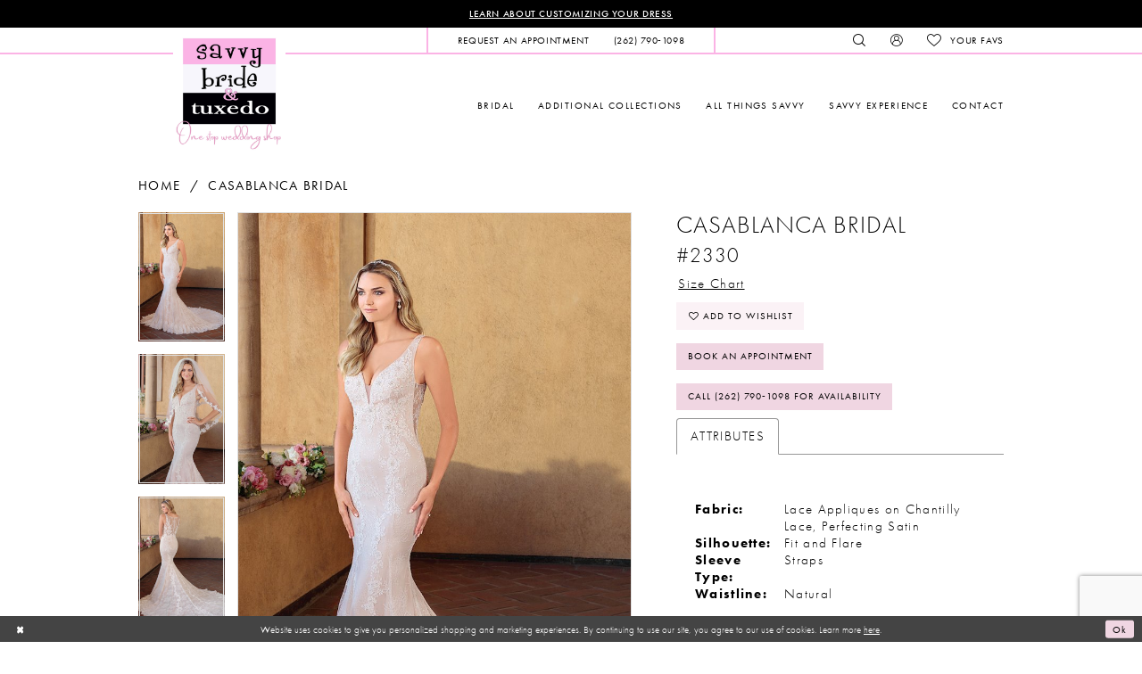

--- FILE ---
content_type: text/html; charset=utf-8
request_url: https://gosavvybride.com/casablanca-bridal/bridal-in-store/2330
body_size: 20550
content:


<!DOCTYPE html>
<html class="" lang="en-US">
<head>
    
<base href="/">
<meta charset="UTF-8">
<meta name="viewport" content="width=device-width, initial-scale=1, maximum-scale=2, user-scalable=0" />
<meta name="format-detection" content="telephone=yes">

    <link rel="apple-touch-icon" sizes="180x180" href="Themes/SavvyBride/Content/img/favicon/apple-touch-icon.png">
<link rel="icon" type="image/png" sizes="32x32" href="Themes/SavvyBride/Content/img/favicon/favicon-32x32.png">
<link rel="icon" type="image/png" sizes="16x16" href="Themes/SavvyBride/Content/img/favicon/favicon-16x16.png">
<link rel="manifest" href="Themes/SavvyBride/Content/img/favicon/site.webmanifest">
<link rel="mask-icon" href="Themes/SavvyBride/Content/img/favicon/safari-pinned-tab.svg" color="#fbf2f6">
<meta name="msapplication-TileColor" content="#ffffff">
<meta name="msapplication-config" content="Themes/SavvyBride/Content/img/favicon/browserconfig.xml">
<meta name="theme-color" content="#ffffff">
    <link rel="preconnect" href="https://use.typekit.net" crossorigin="anonymous">
<link rel="preconnect" href="https://p.typekit.net" crossorigin="anonymous">
<link rel="preload" href="https://use.typekit.net/xps6cnt.css" as="style">
<link rel="stylesheet" href="https://use.typekit.net/xps6cnt.css"/>

    
<title>Casablanca Bridal - 2330 | Savvy Bride &amp; Tuxedo</title>

    <meta property="og:title" content="Casablanca Bridal - 2330 | Savvy Bride &amp; Tuxedo" />
    <meta property="og:type" content="website" />
    <meta property="og:url" content="https://gosavvybride.com/casablanca-bridal/bridal-in-store/2330"/>
        <meta name="description" content="Brookfield, WI Savvy Bride &amp; Tuxedo is a premier dress shop committed to assisting customers in finding their perfect dress. We offer a convenient one-stop-shop for all your wedding planning needs, with expert wedding planners available to guide you throughout the process. Style 2330" />
        <meta property="og:description" content="Brookfield, WI Savvy Bride &amp; Tuxedo is a premier dress shop committed to assisting customers in finding their perfect dress. We offer a convenient one-stop-shop for all your wedding planning needs, with expert wedding planners available to guide you throughout the process. Style 2330" />
        <meta property="og:image" content="https://dy9ihb9itgy3g.cloudfront.net/products/2720/2330/2330___f_d.670.jpg" />
        <meta name="twitter:image" content="https://dy9ihb9itgy3g.cloudfront.net/products/2720/2330/2330___f_d.670.jpg">
        <meta name="keywords" content="Wedding Dresses, Bridal, Mother of the Bride, Weddings, Accessories, Designer Wedding Dresses, Wedding Gowns, Bridesmaids Dresses, Flower Girl Dresses, Tuxedos, Menswear, Casablanca Bridal, Beloved by Casablanca, Jasmine Bridal. Jasmine Couture, LeBlanc, Ashley and Justin, B2 by Jasmine, Belsoie by Jasmine, Jade Couture, Stella Couture, Black Label, The Dessy Group, Rosebud, TipTop Kids, Amalee" />
        <meta name="google-site-verification" content="KXUGTCi2XLKj_nR05auVnVVOumQ6505IJQjwSERf7Fw" />
        <link rel="canonical" href="https://gosavvybride.com/casablanca-bridal/bridal-in-store/2330" />


    <link rel="preload" href="/Content/fonts/syvoicomoon/Syvo-Icomoon.woff?y5043x" as="font" type="font/woff" crossorigin>

    <link rel="stylesheet" type="text/css" href="https://gosavvybride.com/content/theme.min.css?v=20251230120512"/>
    

    



    





<!-- Google tag (gtag.js) -->
<script async src="https://www.googletagmanager.com/gtag/js?id=AW-16493070308"></script>
<script>
  window.dataLayer = window.dataLayer || [];
  function gtag(){dataLayer.push(arguments);}
  gtag('js', new Date());

  gtag('config', 'AW-16493070308');
</script>

</head>
<body class="page-pdp page-common page-white  ">
    <!--[if lt IE 11]>
      <p class="browsehappy">You are using an <strong>outdated</strong> browser. Please <a href="http://browsehappy.com/">upgrade your browser</a> to improve your experience.</p>
    <![endif]-->
    <div class="hidden-vars" data-vars>
    <div class="breakpoint-xl" data-var-name="breakpoint" data-var-type="xl" data-var-value="width"></div>
    <div class="breakpoint-lg" data-var-name="breakpoint" data-var-type="lg" data-var-value="width"></div>
    <div class="breakpoint-md" data-var-name="breakpoint" data-var-type="md" data-var-value="width"></div>
    <div class="breakpoint-sm" data-var-name="breakpoint" data-var-type="sm" data-var-value="width"></div>
    <div class="color-primary" data-var-name="color" data-var-type="primary" data-var-value="color"></div>
    <div class="color-secondary" data-var-name="color" data-var-type="secondary" data-var-value="color"></div>
</div>
    <!-- Loader -->
    <div id="spinner" class="loader">
        <div class="round">
            <div class="section"></div>
        </div>
    </div>
    <div class="app-container app-container-fix">
        
<header class="primary-block iblock-fix"
    data-property="fixed-header"
    role="banner"
    aria-label="Primary block"
    id="primary-block">
    <a href="#main"
   title="Skip to main content"
   class="sr-only sr-only-focusable"
   data-trigger="scroll-to"
   data-target="#main">
    Skip to main content
</a>
<a href="#main-navbar"
   title="Skip to Navigation"
   class="sr-only sr-only-focusable"
   data-trigger="scroll-to"
   data-target="#main-navbar">
    Skip to Navigation
</a>
<span class="btn-link sr-only sr-only-focusable"
      data-trigger="ada-visual"
      data-enabled-title="Disable Accessibility for visually impaired"
      data-disabled-title="Enable Accessibility for visually impaired"
      aria-label="Toggle Accessibility For visually impaired"
      role="button"
      tabindex="0">
</span>
<span class="btn-link sr-only sr-only-focusable"
      data-trigger="ada-autoplay"
      data-enabled-title="Un-pause autoplay for dynamic content"
      data-disabled-title="Pause autoplay for dynamic content"
      aria-label="Toggle page dynamic content autoplay" role="button"
      tabindex="0">
</span>
    


    <div class="preheader-promo" id="preheader-promo-common" data-property="preheader-promo">
        <div class="container-fluid">
            <div class="row">
                <div class="common-top-promo">
                    
    <div class="common-message" role="status" 
         data-popup="commonTopPromo" 
         data-popup-expires="1"
         style="display:none;">
        <div class="common-message--blocks iblock-fix">

                <div class="common-message--block common-message--block-text-list">
                    <div class="common-message--text-list">
                        <div class="list">
                                <div class="list-item common-message--text-list-description-item">
                                    <div class="common-message--text common-message--text-list-description">
                                        <p><a href="custom-gowns" target="_self">Learn About Customizing Your Dress</a></p>
                                    </div>
                                </div>

                        </div>
                    </div>
                </div>


        </div>
    </div>

                </div>
            </div>
        </div>
    </div>


        <div class="preheader preheader-appointment-wrapper hidden-gt-sm hidden-mobile-sticky" id="preheader-appointment-wrapper">
            <div class="container">
                <div class="row">
                    <div class="preheader-appointment">
                        <a href="appointments" aria-label="Request an Appointment">
  <i class="icomoon icomoon-calendar"
     aria-hidden="true"></i>
  <span>Request an Appointment</span>
</a>
                    </div>
                </div>
            </div>
        </div>    
    <div class="preheader preheader-main" id="preheader">
        <div class="container">
            <div class="row">
                <div class="preheader-blocks">
                    <a href="/"
                       class="brand-logo"
                       aria-label="Savvy Bride &amp; Tuxedo"> 
                        <img src="logos/main-logo?v=44589148-122f-7152-5e4e-91b2679f4868"
                             alt="Savvy Bride &amp; Tuxedo" />
                    </a>
                        <div class="preheader-block preheader-left header-style hidden-xs hidden-sm">
                            <ul role="menu"
                                aria-label="Preheader Menu. Buttons: appointment, phone">
                                    <li role="menuitem" class="hidden-icon">
                                        <a href="appointments" aria-label="Request an Appointment">
  <i class="icomoon icomoon-calendar"
     aria-hidden="true"></i>
  <span>Request an Appointment</span>
</a>
                                    </li>    
                                    <li role="menuitem" class="hidden-icon">
                                        <a href="tel:2627901098"
   rel="nofollow" 
   aria-label="Phone Us: (262)790-1098">
  <i class="icomoon icomoon-phone" aria-hidden="true"></i>
  <span>(262)&nbsp790&#8209;1098</span>
</a>
                                    </li>    
                            </ul>
                        </div>    
                    <div class="preheader-block preheader-right header-style">
                        <ul role="menu"
                            aria-label="Preheader Menu. Buttons: hamburger menu, phone, appointment, search, account, wishlist">
                            <li role="menuitem" class="hidden-gt-sm">
                                <span class="navbar-toggle menu-item collapsed"
      data-toggle="collapse"
      data-target="#main-navbar"
      role="button"
      aria-label="Show Main Navigation Menu"
      aria-controls="main-navbar"
      aria-haspopup="true"
      aria-expanded="false">
    <i class="icomoon icomoon-hamburger-menu"
       aria-hidden="true"></i>
</span>
                            </li>
                                <li role="menuitem" class="hidden-gt-sm">
                                    <a href="tel:2627901098"
   rel="nofollow" 
   aria-label="Phone Us: (262)790-1098">
  <i class="icomoon icomoon-phone" aria-hidden="true"></i>
  <span>(262)&nbsp790&#8209;1098</span>
</a>
                                </li>    
                                <li role="menuitem" class="hidden-gt-sm">
                                    <a href="appointments" aria-label="Request an Appointment">
  <i class="icomoon icomoon-calendar"
     aria-hidden="true"></i>
  <span>Request an Appointment</span>
</a>
                                </li>    
                            <li role="menuitem" class="search-block">
                                <a class="show-search" 
   href="search" 
   aria-haspopup="true" 
   aria-expanded="false" 
   aria-label="Show search">
    <i class="icomoon icomoon-search"
       aria-hidden="true"></i>
</a>
    
                                <div class="search-holder search-holder--header">
                                    
<div name="search-form"
     role="search"
     aria-label="Search form"
     class="search-form iblock-fix collapsed">
    <div class="search-group ui-widget">
        <div class="search-btn search-btn-left">
            <button type="submit"
                    data-trigger="search"
                    aria-label="Submit Search">
                <i class="icomoon icomoon-search"
                   aria-hidden="true"></i>
            </button>
        </div>
        <div class="search-btn search-btn-right">
            <button type="button"
                    class="close-search-form"
                    aria-label="Close Search">
                <i class="icomoon icomoon-close-x"
                   aria-hidden="true"></i>
            </button> 
        </div>
        <input type="search"
               name="query"
               class="ui-autocomplete-input"
               placeholder="search…"
               aria-label="Enter Search Text"
               data-property="search"
               autocomplete="off">
    </div>
</div>
                                </div>
                            </li>
                            <li role="menuitem" class="dropdown hidden-xs hidden-sm">
                                <a href="/account/information"
   class="dropdown-toggle menu-item"
   data-toggle="dropdown"
   role="button"
   aria-label="Open Account Dialog"
   aria-haspopup="true"
   aria-expanded="false">
    <i class="icomoon icomoon-user"
       aria-hidden="true"></i>
</a>
<div class="dropdown-menu clickable cart-popup"
     role="dialog"
     aria-label="Account Dialog">
    <span class="fl-right close-dropdown"
          data-trigger="cart"
          role="button"
          aria-label="Toggle Account Dialog"
          aria-haspopup="true"
          aria-expanded="false">
    </span>
    <div class="account-dropdown">
        <ul>
                <li>
                    <a href="/login">Sign In</a>
                </li>
                <li>
                    <a href="/register">Sign Up</a>
                </li>
                <li>
                    <a href="/wishlist">Wishlist</a>
                </li>
        </ul>
    </div>
</div>
                            </li>
                            <li role="menuitem" class="hidden-xs hidden-sm">
                                <a href="/wishlist"
   aria-label="Visit Wishlist Page">
    <i class="icomoon icomoon-heart"
       aria-hidden="true"></i>
    <span>Your Favs</span>
</a>
                            </li>
                        </ul>
                    </div>
                </div>
            </div>
        </div>
    </div>
    <div class="header iblock-fix" id="header">
        <div class="container"> 
            <div class="row">
                <div class="header-blocks clearfix">
                    <div class="header-block header-style">
                        <div class="header-navbar">
                            

<div id="main-navbar" class="navbar-collapse main-navbar main-navbar-extended collapse">
    <div class="main-navbar-extended-contents">
        
<div class="main-navbar-extended-header hidden-gt-sm">
    <div class="main-navbar-extended-header-search">
        
<div name="search-form"
     role="search"
     aria-label="Search form"
     class="search-form iblock-fix collapsed">
    <div class="search-group ui-widget">
        <div class="search-btn search-btn-left">
            <button type="submit"
                    data-trigger="search"
                    aria-label="Submit Search">
                <i class="icomoon icomoon-search"
                   aria-hidden="true"></i>
            </button>
        </div>
        <div class="search-btn search-btn-right">
            <button type="button"
                    class="close-search-form"
                    aria-label="Close Search">
                <i class="icomoon icomoon-close-x"
                   aria-hidden="true"></i>
            </button> 
        </div>
        <input type="search"
               name="query"
               class="ui-autocomplete-input"
               placeholder="search…"
               aria-label="Enter Search Text"
               value=""
               data-property="search"
               autocomplete="off">
    </div>
</div>
    </div>
</div>
        
<div class="main-navbar-extended-body">
    




<nav class="common-navbar" role="navigation" id="common-navbar" aria-label="Main Navigation">
    <span
          class="close-navbar close-btn "
          data-toggle="collapse"
          data-target="#main-navbar"
          role="button"
          tabindex="0"
          aria-controls="main-navbar"
          aria-haspopup="true"
          aria-expanded="false"
          aria-label="Close Navbar">
    </span>

            <ul role="menubar" aria-label="Main Navigation Menu">
                    <li role="none" data-menu-item>
                            <input type="checkbox" autocomplete="off" 
                                   data-trigger="menu-opener"
                                   tabindex="-1"
                                   aria-label="Toggle Bridal Sub Menu"/>
                        <a class="navbar-item" role="menuitem" tabindex="0" aria-haspopup="true" aria-expanded="false" href="/collections/bridal" rel="" target="">
                            <span>Bridal</span>
                            <i class="sign" aria-hidden="true"></i>
                        </a>
                            <ul role="menu"
                                aria-label="Bridal Sub Menu"
                                class="common-sub-menu">
                                
        <li role="none"
            data-menu-item="empty">
                <input type="checkbox"
                       autocomplete="off"
                       data-trigger="menu-opener"
                       tabindex="-1"
                       aria-label="Toggle Sub Menu"/>
                <ul role="menu"
                    aria-label=" Sub Menu">
                    
        <li role="none"
            data-menu-item="">
                <a class="navbar-item" role="menuitem" tabindex="0" aria-haspopup="false" aria-expanded="false" href="/collections/bridal" rel="" target="">
                    <span>Gowns</span>
                    <i class="sign" aria-hidden="true"></i>
                </a>
        </li>        
        <li role="none"
            data-menu-item="">
                <a class="navbar-item" role="menuitem" tabindex="-1" aria-haspopup="false" aria-expanded="false" href="custom-gowns" rel="" target="">
                    <span>Custom Gowns</span>
                    <i class="sign" aria-hidden="true"></i>
                </a>
        </li>        
        <li role="none"
            data-menu-item="">
                <a class="navbar-item" role="menuitem" tabindex="-1" aria-haspopup="false" aria-expanded="false" href="accessories" rel="" target="">
                    <span>Accessories</span>
                    <i class="sign" aria-hidden="true"></i>
                </a>
        </li>        
        <li role="none"
            data-menu-item="">
                <a class="navbar-item" role="menuitem" tabindex="-1" aria-haspopup="false" aria-expanded="false" href="wedding-gown-preservation" rel="" target="">
                    <span>Wedding Gown Preservation</span>
                    <i class="sign" aria-hidden="true"></i>
                </a>
        </li>        

                </ul>
        </li>        

                            </ul>                                
                    </li>
                    <li role="none" data-menu-item>
                            <input type="checkbox" autocomplete="off" 
                                   data-trigger="menu-opener"
                                   tabindex="-1"
                                   aria-label="Toggle Additional Collections Sub Menu"/>
                        <span class="navbar-item" role="menuitem" tabindex="-1" aria-haspopup="true" aria-expanded="false">
                            <span>Additional Collections</span>
                            <i class="sign" aria-hidden="true"></i>
                        </span>
                            <ul role="menu"
                                aria-label="Additional Collections Sub Menu"
                                class="common-sub-menu">
                                
        <li role="none"
            data-menu-item="empty">
                <input type="checkbox"
                       autocomplete="off"
                       data-trigger="menu-opener"
                       tabindex="-1"
                       aria-label="Toggle Sub Menu"/>
                <ul role="menu"
                    aria-label=" Sub Menu">
                    
        <li role="none"
            data-menu-item="">
                <a class="navbar-item" role="menuitem" tabindex="0" aria-haspopup="false" aria-expanded="false" href="/collections/bridesmaids" rel="" target="">
                    <span>Bridesmaids</span>
                    <i class="sign" aria-hidden="true"></i>
                </a>
        </li>        
        <li role="none"
            data-menu-item="">
                <a class="navbar-item" role="menuitem" tabindex="-1" aria-haspopup="false" aria-expanded="false" href="/collections/mothers" rel="" target="">
                    <span>Mothers</span>
                    <i class="sign" aria-hidden="true"></i>
                </a>
        </li>        
        <li role="none"
            data-menu-item="">
                <a class="navbar-item" role="menuitem" tabindex="-1" aria-haspopup="false" aria-expanded="false" href="/categories/little-ones" rel="" target="">
                    <span>Little Ones</span>
                    <i class="sign" aria-hidden="true"></i>
                </a>
        </li>        
        <li role="none"
            data-menu-item="">
                <a class="navbar-item" role="menuitem" tabindex="-1" aria-haspopup="false" aria-expanded="false" href="menswear" rel="" target="">
                    <span>Menswear</span>
                    <i class="sign" aria-hidden="true"></i>
                </a>
        </li>        
        <li role="none"
            data-menu-item="">
                <a class="navbar-item" role="menuitem" tabindex="-1" aria-haspopup="false" aria-expanded="false" href="invitations-and-more" rel="" target="">
                    <span>Invitations & More</span>
                    <i class="sign" aria-hidden="true"></i>
                </a>
        </li>        

                </ul>
        </li>        

                            </ul>                                
                    </li>
                    <li role="none" data-menu-item>
                            <input type="checkbox" autocomplete="off" 
                                   data-trigger="menu-opener"
                                   tabindex="-1"
                                   aria-label="Toggle All Things Savvy Sub Menu"/>
                        <a class="navbar-item" role="menuitem" tabindex="-1" aria-haspopup="true" aria-expanded="false" href="about-us" rel="" target="">
                            <span>All Things Savvy</span>
                            <i class="sign" aria-hidden="true"></i>
                        </a>
                            <ul role="menu"
                                aria-label="All Things Savvy Sub Menu"
                                class="common-sub-menu">
                                
        <li role="none"
            data-menu-item="empty">
                <input type="checkbox"
                       autocomplete="off"
                       data-trigger="menu-opener"
                       tabindex="-1"
                       aria-label="Toggle Sub Menu"/>
                <ul role="menu"
                    aria-label=" Sub Menu">
                    
        <li role="none"
            data-menu-item="">
                <a class="navbar-item" role="menuitem" tabindex="0" aria-haspopup="false" aria-expanded="false" href="planning-consulting" rel="" target="">
                    <span>Wedding Coordinating Services</span>
                    <i class="sign" aria-hidden="true"></i>
                </a>
        </li>        
        <li role="none"
            data-menu-item="">
                <a class="navbar-item" role="menuitem" tabindex="-1" aria-haspopup="false" aria-expanded="false" href="officiating" rel="" target="">
                    <span>Ceremony Officiant Service</span>
                    <i class="sign" aria-hidden="true"></i>
                </a>
        </li>        
        <li role="none"
            data-menu-item="">
                <a class="navbar-item" role="menuitem" tabindex="-1" aria-haspopup="false" aria-expanded="false" href="alterations" rel="" target="">
                    <span>Alterations</span>
                    <i class="sign" aria-hidden="true"></i>
                </a>
        </li>        
        <li role="none"
            data-menu-item="">
                <a class="navbar-item" role="menuitem" tabindex="-1" aria-haspopup="false" aria-expanded="false" href="out-of-town-bridesmaids" rel="" target="">
                    <span>Out Of Town Bridesmaids</span>
                    <i class="sign" aria-hidden="true"></i>
                </a>
        </li>        
        <li role="none"
            data-menu-item="">
                <a class="navbar-item" role="menuitem" tabindex="-1" aria-haspopup="false" aria-expanded="false" href="out-of-town-groomsman" rel="" target="">
                    <span>Out Of Town Groomsman</span>
                    <i class="sign" aria-hidden="true"></i>
                </a>
        </li>        

                </ul>
        </li>        

                            </ul>                                
                    </li>
                    <li role="none" data-menu-item>
                            <input type="checkbox" autocomplete="off" 
                                   data-trigger="menu-opener"
                                   tabindex="-1"
                                   aria-label="Toggle Savvy Experience Sub Menu"/>
                        <a class="navbar-item" role="menuitem" tabindex="-1" aria-haspopup="true" aria-expanded="false" href="about-us" rel="" target="">
                            <span>Savvy Experience</span>
                            <i class="sign" aria-hidden="true"></i>
                        </a>
                            <ul role="menu"
                                aria-label="Savvy Experience Sub Menu"
                                class="common-sub-menu">
                                
        <li role="none"
            data-menu-item="empty">
                <input type="checkbox"
                       autocomplete="off"
                       data-trigger="menu-opener"
                       tabindex="-1"
                       aria-label="Toggle Sub Menu"/>
                <ul role="menu"
                    aria-label=" Sub Menu">
                    
        <li role="none"
            data-menu-item="">
                <a class="navbar-item" role="menuitem" tabindex="0" aria-haspopup="false" aria-expanded="false" href="about-us" rel="" target="">
                    <span>About Us</span>
                    <i class="sign" aria-hidden="true"></i>
                </a>
        </li>        
        <li role="none"
            data-menu-item="">
                <a class="navbar-item" role="menuitem" tabindex="-1" aria-haspopup="false" aria-expanded="false" href="our-brides" rel="" target="">
                    <span>Real Savvy Weddings</span>
                    <i class="sign" aria-hidden="true"></i>
                </a>
        </li>        
        <li role="none"
            data-menu-item="">
                <a class="navbar-item" role="menuitem" tabindex="-1" aria-haspopup="false" aria-expanded="false" href="testimonials" rel="" target="">
                    <span>Love Notes</span>
                    <i class="sign" aria-hidden="true"></i>
                </a>
        </li>        
        <li role="none"
            data-menu-item="">
                <a class="navbar-item" role="menuitem" tabindex="-1" aria-haspopup="false" aria-expanded="false" href="personalized-styling-for-wedding-party" rel="" target="">
                    <span>Personalized Styling</span>
                    <i class="sign" aria-hidden="true"></i>
                </a>
        </li>        
        <li role="none"
            data-menu-item="">
                <a class="navbar-item" role="menuitem" tabindex="-1" aria-haspopup="false" aria-expanded="false" href="faq" rel="" target="">
                    <span>FAQ</span>
                    <i class="sign" aria-hidden="true"></i>
                </a>
        </li>        

                </ul>
        </li>        

                            </ul>                                
                    </li>
                    <li role="none" data-menu-item>
                            <input type="checkbox" autocomplete="off" 
                                   data-trigger="menu-opener"
                                   tabindex="-1"
                                   aria-label="Toggle Contact Sub Menu"/>
                        <a class="navbar-item" role="menuitem" tabindex="-1" aria-haspopup="true" aria-expanded="false" href="contact-us" rel="" target="">
                            <span>Contact</span>
                            <i class="sign" aria-hidden="true"></i>
                        </a>
                            <ul role="menu"
                                aria-label="Contact Sub Menu"
                                class="common-sub-menu">
                                
        <li role="none"
            data-menu-item="empty">
                <input type="checkbox"
                       autocomplete="off"
                       data-trigger="menu-opener"
                       tabindex="-1"
                       aria-label="Toggle Sub Menu"/>
                <ul role="menu"
                    aria-label=" Sub Menu">
                    
        <li role="none"
            data-menu-item="">
                <a class="navbar-item" role="menuitem" tabindex="0" aria-haspopup="false" aria-expanded="false" href="contact-us" rel="" target="">
                    <span>Contact Us</span>
                    <i class="sign" aria-hidden="true"></i>
                </a>
        </li>        
        <li role="none"
            data-menu-item="">
                <a class="navbar-item" role="menuitem" tabindex="-1" aria-haspopup="false" aria-expanded="false" href="appointments" rel="" target="">
                    <span>Request An Appointment</span>
                    <i class="sign" aria-hidden="true"></i>
                </a>
        </li>        
        <li role="none"
            data-menu-item="">
                <a class="navbar-item" role="menuitem" tabindex="-1" aria-haspopup="false" aria-expanded="false" href="careers" rel="" target="">
                    <span>Careers</span>
                    <i class="sign" aria-hidden="true"></i>
                </a>
        </li>        

                </ul>
        </li>        

                            </ul>                                
                    </li>
            </ul>
</nav>



</div>
        
<div class="main-navbar-extended-footer hidden-gt-sm">
    <div class="main-navbar-extended-footer-icons">
        <ul>
                    <li>
                        <a href="/wishlist">
                            <i class="icon-syvo icon-heart-o" aria-hidden="true"></i>
                            <span>Wishlist</span>
                        </a>
                    </li>
                <li>
                    <a href="/login">
                        <i class="icon-syvo icon-user-o" aria-hidden="true"></i>
                        <span>Sign In</span>
                    </a>
                </li>
                <li>
                    <a href="/register">
                        <i class="icon-syvo icon-user-o" aria-hidden="true"><span>+</span></i>
                        <span>Sign Up</span>
                    </a>
                </li>
        </ul>
    </div>
</div>
    </div>
    
<div class="main-navbar-extended-overlay" data-toggle="collapse" data-target="#main-navbar" aria-haspopup="false" aria-expanded="false" aria-hidden="true"></div>
</div>
                        </div>
                    </div>
                </div>
            </div>
        </div>
    </div>
</header>
        


        
            <span class="sr-only" role="heading" aria-level="1">Casablanca Bridal - 2330 | Savvy Bride &amp; Tuxedo</span>    

        <main class="main-content" id="main">
            



<div class="details-cmp common-cmp bootstrap-iso iblock-fix">

    

<section class="section-breadcrumbs">
    <div class="container">
        <div class="row">
            <div class="common-breadcrumbs">
                <ul>
                        <li>
                                <a class=""
                                   href="/">Home</a>

                        </li>
                        <li>
                                <a class=""
                                   href="/casablanca-bridal">Casablanca Bridal</a>

                        </li>
                </ul>
            </div>
        </div>

    </div>
</section>

    <section class="section-product" data-product-id="627">
        <div class="container">
            <div class="row">
                <div class="product-bio">
                    <div class="product-detailed clearfix iblock-fix">
                        <div class="product-info product-visual">

                            




<div class="product-media">
    

    <div class="product-views clearfix" data-property="parent">
        <span role="heading" aria-level="2" class="sr-only">Products Views Carousel</span>
        <a href="#products-views-skip" title="Skip to end" class="sr-only sr-only-focusable" 
           data-trigger="scroll-to" data-target="#products-views-skip">Skip to end</a>
        

<div class="product-view previews">
        <div class="list" data-list="previews" aria-label="Casablanca Bridal #2330 thumbnail list">

                    <div class="list-item">
                        <div class="preview has-background"
                             style="background-image: url('https://dy9ihb9itgy3g.cloudfront.net/products/2720/2330/2330___f_d.340.jpg')"
                             data-trigger="color-filter-all"
                             data-value-id="">
                            <img src="https://dy9ihb9itgy3g.cloudfront.net/products/2720/2330/2330___f_d.340.jpg" alt="Casablanca Bridal #2330 #0 default frontface vertical thumbnail"/>
                        </div>
                    </div>
                    <div class="list-item">
                        <div class="preview has-background"
                             style="background-image: url('https://dy9ihb9itgy3g.cloudfront.net/products/939/2330/2330_chloe_4312_cropped.340.jpg')"
                             data-trigger="color-filter-all"
                             data-value-id="">
                            <img src="https://dy9ihb9itgy3g.cloudfront.net/products/939/2330/2330_chloe_4312_cropped.340.jpg" alt="Casablanca Bridal #2330 #1 default frontface backface vertical thumbnail"/>
                        </div>
                    </div>
                    <div class="list-item">
                        <div class="preview has-background"
                             style="background-image: url('https://dy9ihb9itgy3g.cloudfront.net/products/939/2330/2330_chloe_4367_cropped.340.jpg')"
                             data-trigger="color-filter-all"
                             data-value-id="">
                            <img src="https://dy9ihb9itgy3g.cloudfront.net/products/939/2330/2330_chloe_4367_cropped.340.jpg" alt="Casablanca Bridal #2330 #2 vertical thumbnail"/>
                        </div>
                    </div>
                    <div class="list-item">
                        <div class="preview has-background"
                             style="background-image: url('https://dy9ihb9itgy3g.cloudfront.net/products/939/2330/2330_chloe_4345_cropped.340.jpg')"
                             data-trigger="color-filter-all"
                             data-value-id="">
                            <img src="https://dy9ihb9itgy3g.cloudfront.net/products/939/2330/2330_chloe_4345_cropped.340.jpg" alt="Casablanca Bridal #2330 #3 vertical thumbnail"/>
                        </div>
                    </div>
                    <div class="list-item">
                        <div class="preview has-background"
                             style="background-image: url('https://dy9ihb9itgy3g.cloudfront.net/products/2720/2330/2330___b_d.340.jpg')"
                             data-trigger="color-filter-all"
                             data-value-id="">
                            <img src="https://dy9ihb9itgy3g.cloudfront.net/products/2720/2330/2330___b_d.340.jpg" alt="Casablanca Bridal #2330 #4 backface vertical thumbnail"/>
                        </div>
                    </div>
        </div>
</div>
        

<div class="product-view overviews common-videolist">

        <div class="list" data-list="overviews" data-slick>
                    <div class="list-item slick-current">
                        <div class="overview"
                             data-lazy-background
                             data-value-id=""
                             data-related-image="false">
                            <a href="https://dy9ihb9itgy3g.cloudfront.net/products/2720/2330/2330___f_d.2000.jpg"
                               class="MagicZoom overview-media" data-options="lazyZoom: true; textClickZoomHint: Click to zoom"
                               aria-label="Full size Casablanca Bridal #2330 #0 default frontface vertical picture">
                                <img data-lazy="https://dy9ihb9itgy3g.cloudfront.net/products/2720/2330/2330___f_d.740.jpg" 
                                     alt="Casablanca Bridal #2330 #0 default frontface vertical picture"/>
                            </a>
                        </div>
                    </div>
                    <div class="list-item ">
                        <div class="overview"
                             data-lazy-background
                             data-value-id=""
                             data-related-image="false">
                            <a href="https://dy9ihb9itgy3g.cloudfront.net/products/939/2330/2330_chloe_4312_cropped.2000.jpg"
                               class="MagicZoom overview-media" data-options="lazyZoom: true; textClickZoomHint: Click to zoom"
                               aria-label="Full size Casablanca Bridal #2330 #1 default frontface backface vertical picture">
                                <img data-lazy="https://dy9ihb9itgy3g.cloudfront.net/products/939/2330/2330_chloe_4312_cropped.740.jpg" 
                                     alt="Casablanca Bridal #2330 #1 default frontface backface vertical picture"/>
                            </a>
                        </div>
                    </div>
                    <div class="list-item ">
                        <div class="overview"
                             data-lazy-background
                             data-value-id=""
                             data-related-image="false">
                            <a href="https://dy9ihb9itgy3g.cloudfront.net/products/939/2330/2330_chloe_4367_cropped.2000.jpg"
                               class="MagicZoom overview-media" data-options="lazyZoom: true; textClickZoomHint: Click to zoom"
                               aria-label="Full size Casablanca Bridal #2330 #2 vertical picture">
                                <img data-lazy="https://dy9ihb9itgy3g.cloudfront.net/products/939/2330/2330_chloe_4367_cropped.740.jpg" 
                                     alt="Casablanca Bridal #2330 #2 vertical picture"/>
                            </a>
                        </div>
                    </div>
                    <div class="list-item ">
                        <div class="overview"
                             data-lazy-background
                             data-value-id=""
                             data-related-image="false">
                            <a href="https://dy9ihb9itgy3g.cloudfront.net/products/939/2330/2330_chloe_4345_cropped.2000.jpg"
                               class="MagicZoom overview-media" data-options="lazyZoom: true; textClickZoomHint: Click to zoom"
                               aria-label="Full size Casablanca Bridal #2330 #3 vertical picture">
                                <img data-lazy="https://dy9ihb9itgy3g.cloudfront.net/products/939/2330/2330_chloe_4345_cropped.740.jpg" 
                                     alt="Casablanca Bridal #2330 #3 vertical picture"/>
                            </a>
                        </div>
                    </div>
                    <div class="list-item ">
                        <div class="overview"
                             data-lazy-background
                             data-value-id=""
                             data-related-image="false">
                            <a href="https://dy9ihb9itgy3g.cloudfront.net/products/2720/2330/2330___b_d.2000.jpg"
                               class="MagicZoom overview-media" data-options="lazyZoom: true; textClickZoomHint: Click to zoom"
                               aria-label="Full size Casablanca Bridal #2330 #4 backface vertical picture">
                                <img data-lazy="https://dy9ihb9itgy3g.cloudfront.net/products/2720/2330/2330___b_d.740.jpg" 
                                     alt="Casablanca Bridal #2330 #4 backface vertical picture"/>
                            </a>
                        </div>
                    </div>
        </div>
    
    <div class="controls">
        <div class="list">
            <div class="list-item">
            </div>
        </div>
    </div>

    

</div>
        <div id="products-views-skip" class="sr-only" tabindex="-1">Products Views Carousel End</div>
    </div>

</div>

<div class="visual-dots dots-placeholder"></div>

<div class="social-networks social-share social-share-single">
    <ul>
        <li>
            <span class="share-title">
                Share:
            </span>
        </li>
            <li style="display: none;">
                <a data-property="facebook-share"
                   href="https://www.facebook.com/"
                   target="_blank" title="Share on Facebook"
                   aria-label="Share on Facebook">
                    <i class="fa fa-facebook" aria-hidden="true"></i>
                </a>
            </li>
            <li style="display: none;">
                <a data-property="x-share"
                   href="https://x.com/"
                   target="_blank"
                   title="Tweet"
                   aria-label="Tweet">
                    <i class="icon-syvo icon-x-twitter" aria-hidden="true"></i>
                </a>
            </li>
            <li style="display: none;">
                <a data-property="pinterest-share"
                   href="https://www.pinterest.com/"
                   target="_blank"
                   title="Pin it"
                   data-placement="Social group"
                   aria-label="Pin it">
                    <i class="fa fa-pinterest" aria-hidden="true"></i>
                </a>
            </li>
            <li style="display: none;">
                <a data-property="whatsapp-share"
                   href="https://web.whatsapp.com"
                   target="_blank"
                   title="WhatsApp"
                   aria-label="WhatsApp Share">
                    <i class="fa fa-whatsapp" aria-hidden="true"></i>
                </a>
            </li>
            <li style="display: none;">
                <a data-property="email-share"
                   href="mailto:"
                   target="_blank"
                   title="Email Share"
                   aria-label="Email Share">
                    <i class="fa fa-envelope" aria-hidden="true"></i>
                </a>
            </li>
        
    </ul>
</div>




                        </div>
                        <div class="product-info product-sheet" data-property="product-details">

                            


<div class="product-heading">
    <div class="option name">
        
    <h1 role="heading" aria-level="1">
        Casablanca Bridal
    </h1>

    <h3 role="heading" aria-level="2">
        #2330
    </h3>


    </div>
    

</div>




    <div class="product-dynamic">
        
            <div class="option option-size">


    <div class="option-header">
<div class="size-addon product-options-addon">
    <a href="javascript:void(0);"
       class="btn btn-chart option-display"
       data-trigger="open-sizechart"
       role="button"
       aria-label="Size Chart"
       aria-haspopup="true"
       aria-expanded="false">
        Size Chart
    </a>
</div>    </div>
    <div class="option-content no-sizes">
    </div>
            </div>
        
    </div>



<div class="product-actions" aria-live="polite" aria-label="Product buttons. Cart and Wishlist buttons state depends on color/size combination chosen">
    <div class="option buttons-block">


    <div class="relative-container">
        <div class="cart-hint" data-property="cart-tooltip">
    <a href="#" class="cart-hint-close" data-trigger="cart-tooltip-close" aria-label="Close ship date tooltip"><span aria-hidden="true">&#10006;</span></a>
    <div class="cart-hint-header">
        <span class="h5" data-change="cart-tooltip-header">Ship date:</span>
    </div>
    <div class="cart-hint-body">
        <p data-change="cart-tooltip-text"></p>
    </div>
    <div class="cart-hint-arrow"></div>
</div>
        <a href="javascript:void(0);" class="btn btn-success-invert btn__add-wishlist" data-property="add-wishlist" data-value="true">
            <i class="fa fa-heart-o btn__add-wishlist__icon" aria-hidden="true"></i>
            <span class="btn__add-wishlist__title">Add to Wishlist</span>
            <i class="fa fa-check btn__add-wishlist__icon--active" aria-hidden="true"></i>
            <span class="btn__add-wishlist__title--active">Added To Wishlist</span>
        </a>
    </div>
    <a href="appointments" class="btn btn-success" data-property="book-appointment" >
        Book An Appointment
    </a>
    <a href="tel:2627901098" data-property="cart-call" data-value="true"
       class="btn btn-success text-uppercase hide">
        Call (262)&nbsp790&#8209;1098 for Availability
    </a>
    

    </div>
</div>






    <div class="product-attributes">
        <div class="option description">
            


    <div class="tabs tabs-description">
        <ul class="nav nav-tabs">
                <li class="active">
                    <a data-toggle="tab" href="#attributes" class="option-title">Attributes</a>
                </li>
        </ul>
        <div class="tab-content">

                <div id="attributes" class="tab-pane fade in active">
                    <ul class="attr-ul">
                            <li>
                                <div>Fabric: </div>
                                <div>
                                    Lace Appliques on Chantilly Lace, Perfecting Satin
                                </div>
                            </li>
                            <li>
                                <div>Silhouette: </div>
                                <div>
                                    Fit and Flare
                                </div>
                            </li>
                            <li>
                                <div>Sleeve Type: </div>
                                <div>
                                    Straps
                                </div>
                            </li>
                            <li>
                                <div>Waistline: </div>
                                <div>
                                    Natural
                                </div>
                            </li>
                    </ul>
                </div>

        </div>
    </div>

        </div>
    </div>
    <div>
        <div class="option description">
            
    <div style="position: relative">
        <div class="pdp-disclaimer-description"
             ><p>Please note that not all dresses are available in store. <a href="contact-us" target="_self">Contact us</a> for more information.</p>
<p>Many color options are available! Please <a href="tel:2627901098" target="_self">call</a> or request your <a href="/appointments" target="_self">appointment</a> online!</p></div>

    </div>
        <hr />

        </div>
    </div>




                        </div>
                    </div>

                    


                </div>
            </div>
        </div>
    </section>


    


    <section class="section-header">
        <div class="container">
            <div class="row">
                <div class="header">
                    <h2>Related Products</h2>
                </div>
            </div>
        </div>
    </section>
    <section class="section-recommended section-related" aria-label="Related Products">
        <span role="heading" aria-level="2" class="sr-only">Related Products Carousel</span>
        <a href="#related-products-skip" title="Skip to end" class="sr-only sr-only-focusable"
           data-trigger="scroll-to" data-target="#related-products-skip">Skip to end</a>
        <div class="container">
            <div class="row">
                <div class="recommended-products related-products" data-property="related-products">
                        
    <div class="product-list  prices-hidden" aria-label="Product List" data-property="product-list">
        <div class="list" data-list="products">

                    <div class="list-item" data-layout-width>
                        
<div class="product " data-property="parent" data-product-id="6855" aria-label="24A-044">

    <div class="product-content product-content-visual clearfix">
       


    <a href="/casablanca-bridal/bridal-in-store/zayla" class="product-images" data-link="product-images" 
       role="presentation" 
       tabindex="-1" 
       aria-label="Visit Casablanca Bridal #Zayla Page">
        <div class="list" data-list="product-images" role="list">
            <div class="list-item" role="listitem">
                


<div class="product-image product-image-default has-background" data-img="default" data-lazy-load="bg" data-src="uploads/images/products/6855/e1cc2b0d_9183_4ddc_9bad_7a600bdb73a1.jpeg?w=740" style="background-image: url(&#x27;Themes/Common/Content/img/no-image.png&#x27;)" data-related-image="false"><img alt="Casablanca Bridal #Zayla Default Thumbnail Image" height="1151" src="Themes/Common/Content/img/no-image.png" width="740" /></div>


            </div>
        </div>
    </a>

        
        

    </div>
    
    <div class="product-content product-content-brief clearfix">

        
        <div class="product-brief">

            <a href="/casablanca-bridal/bridal-in-store/zayla" data-link="product-title" class="product-brief-content product-brief-content-title">
                <div class="product-title">
    <div class="title title-small" title="Casablanca Bridal #Zayla">
        <h4 role="presentation" aria-level="4">
            <span data-layout-font>Casablanca Bridal</span>
        </h4>
        <h5 role="presentation" aria-level="5">
            <span data-layout-font>#Zayla</span>
        </h5>
</div>
</div>
            </a>

            


        </div>
    </div>
</div>
                    </div>
                    <div class="list-item" data-layout-width>
                        
<div class="product " data-property="parent" data-product-id="6854">

    <div class="product-content product-content-visual clearfix">
       


    <a href="/casablanca-bridal/bridal-in-store/le169" class="product-images" data-link="product-images" 
       role="presentation" 
       tabindex="-1" 
       aria-label="Visit Casablanca Bridal #LE169 Page">
        <div class="list" data-list="product-images" role="list">
            <div class="list-item" role="listitem">
                


<div class="product-image product-image-default has-background" data-img="default" data-lazy-load="bg" data-src="https://dy9ihb9itgy3g.cloudfront.net/products/12979/le169/le169__d_f.740.webp" style="background-image: url(&#x27;Themes/Common/Content/img/no-image.png&#x27;)" data-related-image="false"><img alt="Casablanca Bridal #LE169 Default Thumbnail Image" height="1151" src="Themes/Common/Content/img/no-image.png" width="740" /></div>


            </div>
        </div>
    </a>

        
        

    </div>
    
    <div class="product-content product-content-brief clearfix">

        
        <div class="product-brief">

            <a href="/casablanca-bridal/bridal-in-store/le169" data-link="product-title" class="product-brief-content product-brief-content-title">
                <div class="product-title">
    <div class="title title-small" title="Casablanca Bridal #LE169">
        <h4 role="presentation" aria-level="4">
            <span data-layout-font>Casablanca Bridal</span>
        </h4>
        <h5 role="presentation" aria-level="5">
            <span data-layout-font>#LE169</span>
        </h5>
</div>
</div>
            </a>

            


        </div>
    </div>
</div>
                    </div>
                    <div class="list-item" data-layout-width>
                        
<div class="product " data-property="parent" data-product-id="6853">

    <div class="product-content product-content-visual clearfix">
       


    <a href="/casablanca-bridal/bridal-in-store/le168" class="product-images" data-link="product-images" 
       role="presentation" 
       tabindex="-1" 
       aria-label="Visit Casablanca Bridal #LE168 Page">
        <div class="list" data-list="product-images" role="list">
            <div class="list-item" role="listitem">
                


<div class="product-image product-image-default has-background" data-img="default" data-lazy-load="bg" data-src="https://dy9ihb9itgy3g.cloudfront.net/products/12979/le168/le168__d_f.740.webp" style="background-image: url(&#x27;Themes/Common/Content/img/no-image.png&#x27;)" data-related-image="false"><img alt="Casablanca Bridal #LE168 Default Thumbnail Image" height="1151" src="Themes/Common/Content/img/no-image.png" width="740" /></div>


            </div>
        </div>
    </a>

        
        

    </div>
    
    <div class="product-content product-content-brief clearfix">

        
        <div class="product-brief">

            <a href="/casablanca-bridal/bridal-in-store/le168" data-link="product-title" class="product-brief-content product-brief-content-title">
                <div class="product-title">
    <div class="title title-small" title="Casablanca Bridal #LE168">
        <h4 role="presentation" aria-level="4">
            <span data-layout-font>Casablanca Bridal</span>
        </h4>
        <h5 role="presentation" aria-level="5">
            <span data-layout-font>#LE168</span>
        </h5>
</div>
</div>
            </a>

            


        </div>
    </div>
</div>
                    </div>
                    <div class="list-item" data-layout-width>
                        
<div class="product " data-property="parent" data-product-id="6852" aria-label="Archer">

    <div class="product-content product-content-visual clearfix">
       


    <a href="/casablanca-bridal/bridal-in-store/le160" class="product-images" data-link="product-images" 
       role="presentation" 
       tabindex="-1" 
       aria-label="Visit Casablanca Bridal #LE160 Page">
        <div class="list" data-list="product-images" role="list">
            <div class="list-item" role="listitem">
                


<div class="product-image product-image-default has-background" data-img="default" data-lazy-load="bg" data-src="https://dy9ihb9itgy3g.cloudfront.net/products/12455/le160/le160__d_f.740.webp" style="background-image: url(&#x27;Themes/Common/Content/img/no-image.png&#x27;)" data-related-image="false"><img alt="Casablanca Bridal #LE160 Default Thumbnail Image" height="1151" src="Themes/Common/Content/img/no-image.png" width="740" /></div>


            </div>
        </div>
    </a>

        
        

    </div>
    
    <div class="product-content product-content-brief clearfix">

        
        <div class="product-brief">

            <a href="/casablanca-bridal/bridal-in-store/le160" data-link="product-title" class="product-brief-content product-brief-content-title">
                <div class="product-title">
    <div class="title title-small" title="Casablanca Bridal #LE160">
        <h4 role="presentation" aria-level="4">
            <span data-layout-font>Casablanca Bridal</span>
        </h4>
        <h5 role="presentation" aria-level="5">
            <span data-layout-font>#LE160</span>
        </h5>
</div>
</div>
            </a>

            


        </div>
    </div>
</div>
                    </div>
                    <div class="list-item" data-layout-width>
                        
<div class="product " data-property="parent" data-product-id="6851" aria-label="Fallon">

    <div class="product-content product-content-visual clearfix">
       


    <a href="/casablanca-bridal/bridal-in-store/le158" class="product-images" data-link="product-images" 
       role="presentation" 
       tabindex="-1" 
       aria-label="Visit Casablanca Bridal #LE158 Page">
        <div class="list" data-list="product-images" role="list">
            <div class="list-item" role="listitem">
                


<div class="product-image product-image-default has-background" data-img="default" data-lazy-load="bg" data-src="https://dy9ihb9itgy3g.cloudfront.net/products/11773/le158/le158__d_f.740.webp" style="background-image: url(&#x27;Themes/Common/Content/img/no-image.png&#x27;)" data-related-image="false"><img alt="Casablanca Bridal #LE158 Default Thumbnail Image" height="1151" src="Themes/Common/Content/img/no-image.png" width="740" /></div>


            </div>
        </div>
    </a>

        
        

    </div>
    
    <div class="product-content product-content-brief clearfix">

        
        <div class="product-brief">

            <a href="/casablanca-bridal/bridal-in-store/le158" data-link="product-title" class="product-brief-content product-brief-content-title">
                <div class="product-title">
    <div class="title title-small" title="Casablanca Bridal #LE158">
        <h4 role="presentation" aria-level="4">
            <span data-layout-font>Casablanca Bridal</span>
        </h4>
        <h5 role="presentation" aria-level="5">
            <span data-layout-font>#LE158</span>
        </h5>
</div>
</div>
            </a>

            


        </div>
    </div>
</div>
                    </div>
                    <div class="list-item" data-layout-width>
                        
<div class="product " data-property="parent" data-product-id="6850" aria-label="Bronwyn">

    <div class="product-content product-content-visual clearfix">
       


    <a href="/casablanca-bridal/bridal-in-store/le154" class="product-images" data-link="product-images" 
       role="presentation" 
       tabindex="-1" 
       aria-label="Visit Casablanca Bridal #LE154 Page">
        <div class="list" data-list="product-images" role="list">
            <div class="list-item" role="listitem">
                


<div class="product-image product-image-default has-background" data-img="default" data-lazy-load="bg" data-src="https://dy9ihb9itgy3g.cloudfront.net/products/11773/le154/le154__d_f.740.webp" style="background-image: url(&#x27;Themes/Common/Content/img/no-image.png&#x27;)" data-related-image="false"><img alt="Casablanca Bridal #LE154 Default Thumbnail Image" height="1151" src="Themes/Common/Content/img/no-image.png" width="740" /></div>


            </div>
        </div>
    </a>

        
        

    </div>
    
    <div class="product-content product-content-brief clearfix">

        
        <div class="product-brief">

            <a href="/casablanca-bridal/bridal-in-store/le154" data-link="product-title" class="product-brief-content product-brief-content-title">
                <div class="product-title">
    <div class="title title-small" title="Casablanca Bridal #LE154">
        <h4 role="presentation" aria-level="4">
            <span data-layout-font>Casablanca Bridal</span>
        </h4>
        <h5 role="presentation" aria-level="5">
            <span data-layout-font>#LE154</span>
        </h5>
</div>
</div>
            </a>

            


        </div>
    </div>
</div>
                    </div>
                    <div class="list-item" data-layout-width>
                        
<div class="product " data-property="parent" data-product-id="6849" aria-label="Artemis">

    <div class="product-content product-content-visual clearfix">
       


    <a href="/casablanca-bridal/bridal-in-store/le138" class="product-images" data-link="product-images" 
       role="presentation" 
       tabindex="-1" 
       aria-label="Visit Casablanca Bridal #LE138 Page">
        <div class="list" data-list="product-images" role="list">
            <div class="list-item" role="listitem">
                


<div class="product-image product-image-default has-background" data-img="default" data-lazy-load="bg" data-src="https://dy9ihb9itgy3g.cloudfront.net/products/10531/le138/le138__d_f.740.webp" style="background-image: url(&#x27;Themes/Common/Content/img/no-image.png&#x27;)" data-related-image="false"><img alt="Casablanca Bridal #LE138 Default Thumbnail Image" height="1151" src="Themes/Common/Content/img/no-image.png" width="740" /></div>


            </div>
        </div>
    </a>

        
        

    </div>
    
    <div class="product-content product-content-brief clearfix">

        
        <div class="product-brief">

            <a href="/casablanca-bridal/bridal-in-store/le138" data-link="product-title" class="product-brief-content product-brief-content-title">
                <div class="product-title">
    <div class="title title-small" title="Casablanca Bridal #LE138">
        <h4 role="presentation" aria-level="4">
            <span data-layout-font>Casablanca Bridal</span>
        </h4>
        <h5 role="presentation" aria-level="5">
            <span data-layout-font>#LE138</span>
        </h5>
</div>
</div>
            </a>

            


        </div>
    </div>
</div>
                    </div>
                    <div class="list-item" data-layout-width>
                        
<div class="product " data-property="parent" data-product-id="1966" aria-label="Persephone">

    <div class="product-content product-content-visual clearfix">
       


    <a href="/casablanca-bridal/bridal-in-store/le136" class="product-images" data-link="product-images" 
       role="presentation" 
       tabindex="-1" 
       aria-label="Visit Casablanca Bridal #LE136 Page">
        <div class="list" data-list="product-images" role="list">
            <div class="list-item" role="listitem">
                


<div class="product-image product-image-default has-background" data-img="default" data-lazy-load="bg" data-src="https://dy9ihb9itgy3g.cloudfront.net/products/10531/le136/le136__d_f.740.webp" style="background-image: url(&#x27;Themes/Common/Content/img/no-image.png&#x27;)" data-related-image="false"><img alt="Casablanca Bridal #LE136 Default Thumbnail Image" height="1151" src="Themes/Common/Content/img/no-image.png" width="740" /></div>


            </div>
        </div>
    </a>

        
        

    </div>
    
    <div class="product-content product-content-brief clearfix">

        
        <div class="product-brief">

            <a href="/casablanca-bridal/bridal-in-store/le136" data-link="product-title" class="product-brief-content product-brief-content-title">
                <div class="product-title">
    <div class="title title-small" title="Casablanca Bridal #LE136">
        <h4 role="presentation" aria-level="4">
            <span data-layout-font>Casablanca Bridal</span>
        </h4>
        <h5 role="presentation" aria-level="5">
            <span data-layout-font>#LE136</span>
        </h5>
</div>
</div>
            </a>

            


        </div>
    </div>
</div>
                    </div>
                    <div class="list-item" data-layout-width>
                        
<div class="product " data-property="parent" data-product-id="6848" aria-label="Bradshaw">

    <div class="product-content product-content-visual clearfix">
       


    <a href="/casablanca-bridal/bridal-in-store/le116sk" class="product-images" data-link="product-images" 
       role="presentation" 
       tabindex="-1" 
       aria-label="Visit Casablanca Bridal #LE116SK Page">
        <div class="list" data-list="product-images" role="list">
            <div class="list-item" role="listitem">
                


<div class="product-image product-image-default has-background" data-img="default" data-lazy-load="bg" data-src="https://dy9ihb9itgy3g.cloudfront.net/products/8969/le116sk/le116sk__0557.740.webp" style="background-image: url(&#x27;Themes/Common/Content/img/no-image.png&#x27;)" data-related-image="false"><img alt="Casablanca Bridal #LE116SK Default Thumbnail Image" height="1151" src="Themes/Common/Content/img/no-image.png" width="740" /></div>


            </div>
        </div>
    </a>

        
        

    </div>
    
    <div class="product-content product-content-brief clearfix">

        
        <div class="product-brief">

            <a href="/casablanca-bridal/bridal-in-store/le116sk" data-link="product-title" class="product-brief-content product-brief-content-title">
                <div class="product-title">
    <div class="title title-small" title="Casablanca Bridal #LE116SK">
        <h4 role="presentation" aria-level="4">
            <span data-layout-font>Casablanca Bridal</span>
        </h4>
        <h5 role="presentation" aria-level="5">
            <span data-layout-font>#LE116SK</span>
        </h5>
</div>
</div>
            </a>

            


        </div>
    </div>
</div>
                    </div>
                    <div class="list-item" data-layout-width>
                        
<div class="product " data-property="parent" data-product-id="1964" aria-label="Bradshaw">

    <div class="product-content product-content-visual clearfix">
       


    <a href="/casablanca-bridal/bridal-in-store/le116" class="product-images" data-link="product-images" 
       role="presentation" 
       tabindex="-1" 
       aria-label="Visit Casablanca Bridal #LE116 Page">
        <div class="list" data-list="product-images" role="list">
            <div class="list-item" role="listitem">
                


<div class="product-image product-image-default has-background" data-img="default" data-lazy-load="bg" data-src="https://dy9ihb9itgy3g.cloudfront.net/products/8969/le116/le116__8.740.webp" style="background-image: url(&#x27;Themes/Common/Content/img/no-image.png&#x27;)" data-related-image="false"><img alt="Casablanca Bridal #LE116 Default Thumbnail Image" height="1151" src="Themes/Common/Content/img/no-image.png" width="740" /></div>


            </div>
        </div>
    </a>

        
        

    </div>
    
    <div class="product-content product-content-brief clearfix">

        
        <div class="product-brief">

            <a href="/casablanca-bridal/bridal-in-store/le116" data-link="product-title" class="product-brief-content product-brief-content-title">
                <div class="product-title">
    <div class="title title-small" title="Casablanca Bridal #LE116">
        <h4 role="presentation" aria-level="4">
            <span data-layout-font>Casablanca Bridal</span>
        </h4>
        <h5 role="presentation" aria-level="5">
            <span data-layout-font>#LE116</span>
        </h5>
</div>
</div>
            </a>

            


        </div>
    </div>
</div>
                    </div>
                    <div class="list-item" data-layout-width>
                        
<div class="product " data-property="parent" data-product-id="1962" aria-label="Gianna">

    <div class="product-content product-content-visual clearfix">
       


    <a href="/casablanca-bridal/bridal-in-store/le115" class="product-images" data-link="product-images" 
       role="presentation" 
       tabindex="-1" 
       aria-label="Visit Casablanca Bridal #LE115 Page">
        <div class="list" data-list="product-images" role="list">
            <div class="list-item" role="listitem">
                


<div class="product-image product-image-default has-background" data-img="default" data-lazy-load="bg" data-src="https://dy9ihb9itgy3g.cloudfront.net/products/8969/le115/le115__.740.webp" style="background-image: url(&#x27;Themes/Common/Content/img/no-image.png&#x27;)" data-related-image="false"><img alt="Casablanca Bridal #LE115 Default Thumbnail Image" height="1151" src="Themes/Common/Content/img/no-image.png" width="740" /></div>


            </div>
        </div>
    </a>

        
        

    </div>
    
    <div class="product-content product-content-brief clearfix">

        
        <div class="product-brief">

            <a href="/casablanca-bridal/bridal-in-store/le115" data-link="product-title" class="product-brief-content product-brief-content-title">
                <div class="product-title">
    <div class="title title-small" title="Casablanca Bridal #LE115">
        <h4 role="presentation" aria-level="4">
            <span data-layout-font>Casablanca Bridal</span>
        </h4>
        <h5 role="presentation" aria-level="5">
            <span data-layout-font>#LE115</span>
        </h5>
</div>
</div>
            </a>

            


        </div>
    </div>
</div>
                    </div>
                    <div class="list-item" data-layout-width>
                        
<div class="product " data-property="parent" data-product-id="1959" aria-label="Jovie">

    <div class="product-content product-content-visual clearfix">
       


    <a href="/casablanca-bridal/bridal-in-store/le108" class="product-images" data-link="product-images" 
       role="presentation" 
       tabindex="-1" 
       aria-label="Visit Casablanca Bridal #LE108 Page">
        <div class="list" data-list="product-images" role="list">
            <div class="list-item" role="listitem">
                


<div class="product-image product-image-default has-background" data-img="default" data-lazy-load="bg" data-src="https://dy9ihb9itgy3g.cloudfront.net/products/6000/le108/le108_jovie-front_with_veil.740.webp" style="background-image: url(&#x27;Themes/Common/Content/img/no-image.png&#x27;)" data-related-image="false"><img alt="Casablanca Bridal #LE108 Default Thumbnail Image" height="1151" src="Themes/Common/Content/img/no-image.png" width="740" /></div>


            </div>
        </div>
    </a>

        
        

    </div>
    
    <div class="product-content product-content-brief clearfix">

        
        <div class="product-brief">

            <a href="/casablanca-bridal/bridal-in-store/le108" data-link="product-title" class="product-brief-content product-brief-content-title">
                <div class="product-title">
    <div class="title title-small" title="Casablanca Bridal #LE108">
        <h4 role="presentation" aria-level="4">
            <span data-layout-font>Casablanca Bridal</span>
        </h4>
        <h5 role="presentation" aria-level="5">
            <span data-layout-font>#LE108</span>
        </h5>
</div>
</div>
            </a>

            


        </div>
    </div>
</div>
                    </div>
                    <div class="list-item" data-layout-width>
                        
<div class="product " data-property="parent" data-product-id="1958" aria-label="Mathilde">

    <div class="product-content product-content-visual clearfix">
       


    <a href="/casablanca-bridal/bridal-in-store/le106" class="product-images" data-link="product-images" 
       role="presentation" 
       tabindex="-1" 
       aria-label="Visit Casablanca Bridal #LE106 Page">
        <div class="list" data-list="product-images" role="list">
            <div class="list-item" role="listitem">
                


<div class="product-image product-image-default has-background" data-img="default" data-lazy-load="bg" data-src="https://dy9ihb9itgy3g.cloudfront.net/products/4400/le106/le106__mathilde__d_f_.740.jpg" style="background-image: url(&#x27;Themes/Common/Content/img/no-image.png&#x27;)" data-related-image="false"><img alt="Casablanca Bridal #LE106 Default Thumbnail Image" height="1151" src="Themes/Common/Content/img/no-image.png" width="740" /></div>


            </div>
        </div>
    </a>

        
        

    </div>
    
    <div class="product-content product-content-brief clearfix">

        
        <div class="product-brief">

            <a href="/casablanca-bridal/bridal-in-store/le106" data-link="product-title" class="product-brief-content product-brief-content-title">
                <div class="product-title">
    <div class="title title-small" title="Casablanca Bridal #LE106">
        <h4 role="presentation" aria-level="4">
            <span data-layout-font>Casablanca Bridal</span>
        </h4>
        <h5 role="presentation" aria-level="5">
            <span data-layout-font>#LE106</span>
        </h5>
</div>
</div>
            </a>

            


        </div>
    </div>
</div>
                    </div>
                    <div class="list-item" data-layout-width>
                        
<div class="product " data-property="parent" data-product-id="6860">

    <div class="product-content product-content-visual clearfix">
       


    <a href="/casablanca-bridal/bridal-in-store/emery" class="product-images" data-link="product-images" 
       role="presentation" 
       tabindex="-1" 
       aria-label="Visit Casablanca Bridal #Emery Page">
        <div class="list" data-list="product-images" role="list">
            <div class="list-item" role="listitem">
                


<div class="product-image product-image-default has-background" data-img="default" data-lazy-load="bg" data-src="uploads/images/products/6860/6b1c7fd1_34f8_4a9f_ae52_b02b0cafd024.jpeg?w=740" style="background-image: url(&#x27;Themes/Common/Content/img/no-image.png&#x27;)" data-related-image="false"><img alt="Casablanca Bridal #Emery Default Thumbnail Image" height="1151" src="Themes/Common/Content/img/no-image.png" width="740" /></div>


            </div>
        </div>
    </a>

        
        

    </div>
    
    <div class="product-content product-content-brief clearfix">

        
        <div class="product-brief">

            <a href="/casablanca-bridal/bridal-in-store/emery" data-link="product-title" class="product-brief-content product-brief-content-title">
                <div class="product-title">
    <div class="title title-small" title="Casablanca Bridal #Emery">
        <h4 role="presentation" aria-level="4">
            <span data-layout-font>Casablanca Bridal</span>
        </h4>
        <h5 role="presentation" aria-level="5">
            <span data-layout-font>#Emery</span>
        </h5>
</div>
</div>
            </a>

            


        </div>
    </div>
</div>
                    </div>
                    <div class="list-item" data-layout-width>
                        
<div class="product " data-property="parent" data-product-id="658" aria-label="Kora">

    <div class="product-content product-content-visual clearfix">
       


    <a href="/casablanca-bridal/bridal-in-store/bl285" class="product-images" data-link="product-images" 
       role="presentation" 
       tabindex="-1" 
       aria-label="Visit Casablanca Bridal #BL285 Page">
        <div class="list" data-list="product-images" role="list">
            <div class="list-item" role="listitem">
                


<div class="product-image product-image-default has-background" data-img="default" data-lazy-load="bg" data-src="https://dy9ihb9itgy3g.cloudfront.net/products/2626/bl285/bl285___f_d.740.jpg" style="background-image: url(&#x27;Themes/Common/Content/img/no-image.png&#x27;)" data-related-image="false"><img alt="Casablanca Bridal #BL285 Default Thumbnail Image" height="1151" src="Themes/Common/Content/img/no-image.png" width="740" /></div>


            </div>
        </div>
    </a>

        
        

    </div>
    
    <div class="product-content product-content-brief clearfix">

        
        <div class="product-brief">

            <a href="/casablanca-bridal/bridal-in-store/bl285" data-link="product-title" class="product-brief-content product-brief-content-title">
                <div class="product-title">
    <div class="title title-small" title="Casablanca Bridal #BL285">
        <h4 role="presentation" aria-level="4">
            <span data-layout-font>Casablanca Bridal</span>
        </h4>
        <h5 role="presentation" aria-level="5">
            <span data-layout-font>#BL285</span>
        </h5>
</div>
</div>
            </a>

            


        </div>
    </div>
</div>
                    </div>
        </div>
    </div>

                </div>
            </div>
        </div>
        <div id="related-products-skip" class="sr-only" tabindex="-1">Related Products Carousel End</div>
    </section>




    


</div>



        </main>
        
<footer class="ending-block iblock-fix" id="ending-block" role="contentinfo">
    <div class="prefooter">
        <div class="container">
            <div class="row">
                <div class="prefooter-groups">
                    <div class="list">
                            <div class="list-item">
                                <div class="footer-group">
                                    <div class="footer-style">
                                        <h4>Subscribe for News!</h4>
                                    </div>
                                </div>
                            </div>    
                        <div class="list-item">
                            <div class="footer-group">
                                
<div class="subscribe iblock-fix">
    <form data-form="subscribe"
           aria-label="Subscribe form"
           >
        <div class="block-row">
            <input type="email"
                   name="email"
                   placeholder="Enter Email Address"
                   autocomplete="off"
                   data-input="subscribe"
                   data-rule-email="true"
                   aria-label="Enter Email Address">
            <button type="submit"
                    data-trigger="subscribe" aria-label="Submit Subscribe">
                <i class="icon-syvo icon-caret-right" aria-hidden="true"></i>
            </button>
            <label class="success" data-msg="subscribe">
                Thank you for signing up!
            </label>
        </div>
    </form>
</div>


                            </div>
                        </div>
                        <div class="list-item">
                            <div class="footer-group">
                                    <div class="social-networks social-links">
        <ul aria-label="Follow us">
                    <li>
                        <a href="https://www.facebook.com/gosavvybride/"
                           target="_blank" title="Facebook"
                           tabindex="0" aria-label="Visit our Facebook">
                            <i class="fa fa-facebook" aria-hidden="true"></i>
                        </a>
                    </li>
                    <li>
                        <a href="https://www.instagram.com/gosavvybride/"
                           target="_blank" title="Instagram"
                           tabindex="-1" aria-label="Visit our Instagram">
                            <i class="fa fa-instagram" aria-hidden="true"></i>
                        </a>
                    </li>
        </ul>
    </div>

                            </div>
                        </div>
                    </div>
                </div>
            </div>
        </div>
    </div>
    <div class="footer" id="footer">
        <div class="container">
            <div class="row">
                <div class="footer-groups">
                    <div class="list">
                            <div class="list-item">
                                <div class="footer-group">
                                    <div class="footer-style">
                                        <div class="content-img has-background">
  <img src="uploads/filemanager/storefront.jpg" alt="Our Store"
       loading="lazy"
       data-loading-mode="parent-bg">
</div>
                                    </div>
                                </div>
                            </div>    
                            <div class="list-item">
                                <div class="footer-group">
                                    <div class="footer-style">
                                        <h5>Contact</h5>

<p>
  <a href="https://maps.app.goo.gl/UwpzkCPoDf1ey6nm8" target="_blank">
    17700 W Capitol Dr <br> Brookfield, WI 53045 <br> Located in the Stonewood Village Shoppes
  </a>
</p>
<p>&nbsp;</p>
<p>
  <a href="tel:2627901098" rel="nofollow">
    (262)&nbsp790&#8209;1098
  </a>
</p>
<p>&nbsp;</p>
<p>
  <a href="mailto:info@gosavvybride.com" rel="nofollow">
    info@gosavvybride.com
  </a>
</p>
                                    </div>
                                </div>
                            </div>    
                            <div class="list-item">
                                <div class="footer-group">
                                    <div class="footer-style">
                                        <h5>Hours</h5>
<table>
  <tbody>
    <tr>
      <td>Mon</td>
      <td>Closed</td>
    </tr>
    <tr>
      <td>Tues</td>
      <td>Closed</td>
    </tr>
    <tr>
      <td>Wed</td>
      <td>12pm-6pm</td>
    </tr>
    <tr>
      <td>Thur</td>
      <td>12pm-6pm</td>
    </tr>
    <tr>
      <td>Fri</td>
      <td>11am-5pm</td>
    </tr>
    <tr>
      <td>Sat</td>
      <td>10am-4pm</td>
    </tr>
    <tr>
      <td>Sun</td>
      <td>11am-3pm</td>
    </tr>
  </tbody>
</table>

<hr>

<p>Personalized scheduling to fit your needs. <i>Please call for availability</i></p>

                                    </div>
                                </div>
                            </div>    
                            <div class="list-item">
                                <div class="footer-group">
                                    <div class="footer-style">
                                        <h5>Links</h5>

<ul>
  <li>
    <a href="appointments">
      Appointment
    </a>
  </li>

  <li>
    <a href="wishlist">
      Wishlist
    </a>
  </li>

  <li>
    <a href="about-us">
      About
    </a>
  </li>

  <li>
    <a href="planning-consulting">
      Services
    </a>
  </li>

  <li>
    <a href="careers">
      Careers
    </a>
  </li>

  <li>
    <a href="faq">
      FAQ
    </a>
  </li>
</ul>
                                    </div>
                                </div>
                            </div>    
                            <div class="list-item">
                                <div class="footer-group">
                                    <div class="footer-style">
                                        <ul class="awards">
  <li>
    <div class="awards-item">
      <img src="uploads/filemanager/badge1.png" alt="Award #1" />
    </div>
  </li>
  <li>
    <div class="awards-item">
      <img src="uploads/filemanager/premier_bride_trusted_vendor_badge__275_x_275_px___1_.png" alt="Award #2" />
    </div>
  </li>
<!--
  <li>
    <div class="awards-item">
      <img src="uploads/filemanager/badge2.png" alt="Award #2" />
    </div>
  </li>
</ul>
-->
                                    </div>
                                </div>
                            </div>    
                    </div>
                </div>
            </div>
        </div>
    </div>
    <div class="postfooter" id="postfooter">
        <div class="container-fluid">
            <div class="row">
                <div class="postfooter-groups">
                    <div class="list">
                            <div class="list-item">
                                <div class="postfooter-group">
                                    <div class="postfooter-style">
                                        <ul>
  <li>
    <a href="privacy">
      Privacy Policy
    </a>
  </li>
  <li>
    <a href="terms">
      Terms & Conditions
    </a>
  </li>
  <li>
    <a href="accessibility">
      Accessibility
    </a>
  </li>
</ul>
                                    </div>
                                </div>
                            </div>    
                        <div class="list-item">
                            <div class="postfooter-group">
                                <div class="postfooter-style">
                                    <p>
                                        &copy;Savvy Bride &amp; Tuxedo 2026
                                    </p>
                                </div>
                            </div>
                        </div>
                    </div>
                </div>
            </div>
        </div>
    </div>
</footer>
    </div>
    







    <style>
            
    </style>
    <div id="privacyPolicyAcceptance" class="sticky-horizontal-bar" role="alert">
        <div class="content">


                <div class="popup-block popup-body">
                    <p>Website uses cookies to give you personalized shopping and marketing experiences. By continuing to use our site, you agree to our use of cookies. Learn more <a href='privacy'>here</a>.</p>
                </div>
            

                <div class="popup-block popup-controls popup-controls--left">
                    
    <div class="list">
            <div class="list-item">
                <button class="btn btn-success-invert close" aria-label="Close Dialog"></button>
            </div>
    </div>

                </div>

                <div class="popup-block popup-controls popup-controls--right">
                    
    <div class="list">
            <div class="list-item">
                <button class="btn btn-success ok" aria-label="Submit Dialog">Ok</button>
            </div>
    </div>

                </div>
        </div>
    </div>





    
    




    <div class="modal modal-sizechart modal-common" id="sizeModal" role="dialog" data-property="sizechart-modal" style="display: none">
        <div class="modal-dialog">
            <div class="modal-content">
                <div class="modal-block modal-header">
                    <div class="sizechart-title title">
                        <h3>
                            Size Chart
                        </h3>
                    </div>
                </div>
                <div class="modal-block modal-body">
                    <div class="common-sizechart">
                        <div class="content-blocks">
                            <div class="content-block content-table">
                                <div class="sizechart-table" data-content="sizechart-content">
                                    <table>
<thead>
<tr><th>Size</th><th>2</th><th>4</th><th>6</th><th>8</th><th>10</th><th>12</th><th>14</th><th>16</th><th>18</th><th>20</th><th>22</th><th>24</th><th>26</th><th>28</th></tr>
</thead>
<tbody>
<tr><th>Bust</th><td>33</td><td>34</td><td>35</td><td>36</td><td>37</td><td>38.5</td><td>40</td><td>42</td><td>44</td><td>46</td><td>48</td><td>50</td><td>52</td><td>54</td></tr>
<tr><th>Waist</th><td>24</td><td>25</td><td>26</td><td>27</td><td>38</td><td>29.5</td><td>31</td><td>33</td><td>35</td><td>37</td><td>39</td><td>41</td><td>43</td><td>45</td></tr>
<tr><th>Hips</th><td>35</td><td>36</td><td>37</td><td>38</td><td>39</td><td>40.5</td><td>42</td><td>44</td><td>46</td><td>48</td><td>50</td><td>52</td><td>52</td><td>56</td></tr>
</tbody>
</table>
                                </div>
                            </div>
                            <div class="content-block content-img">
                                <div class="sizechart-img">
                                    <img src="Themes/Common/Content/img/products/common-sizechart-silhouette.png" alt="Sizechart image">
                                </div>
                            </div>
                            <div class="content-block content-description">
                                <div class="sizechart-description">
                                    <p>
                                        For best results, we advise having a professional seamstress or tailor take your measurements. If you measure in between sizes, we recommend ordering the size larger and tailoring the gown down for a perfect fit. Please note that most gowns will require alterations regardless of measurements.
                                    </p>
                                    <h3>
                                        Measuring Guide:
                                    </h3>
                                    <p>
                                        <strong>Bust:</strong> With arms relaxing at your sides, position the tape so that it covers the widest part of your back and the fullest part of your chest.
                                    </p>
                                    <p>
                                        <strong>Waist:</strong> Position the tape around the smallest part of your torso, or approximately 1-2 inches above your belly button. You can also bend side to side and position the tape where your torso creases to find your waist.
                                    </p>
                                    <p>
                                        <strong>Hip:</strong> With feet together, position the tape around the fullest part of your hip and bottom.
                                    </p>
                                    <p>
                                        Savvy Bride &amp; Tuxedo can not be held responsible for measurements taken outside of our store.
                                    </p>
                                </div>
                            </div>
                        </div>
                    </div>

                </div>
            </div>
        </div>
    </div>



<div class="modal common-modal auth-modal" id="loginModal" role="dialog" aria-label="Sign In Form dialog">
    <div class="modal-dialog">
        <div class="modal-content auth-form">
            <div class="modal-header">
                <h2>Sign In</h2>
            </div>
            <div class="modal-body">
                <div class="clearfix" id="sign-in-popup">
<form action="/login?ReturnUrl=%2Fcasablanca-bridal%2Fbridal-in-store%2F2330" aria-label="Sign In Form" id="sign-in-form-popup" method="post" name="sign-in" role="form">                        <div class="error-summary">
                            
                        </div>
                        <div class="form-group">
                            <label for="loginEmail" role="presentation">Email</label>
                            <input aria-label="Type email" autocomplete="off" class="form-control" data-val="true" data-val-email="Provide correct email address" data-val-required="This field is required" id="loginEmail" name="Email" placeholder="Type email" type="text" value="" />
                            <span class="field-validation-valid" data-valmsg-for="Email" data-valmsg-replace="true"></span>
                        </div>
                        <div class="form-group">
                            <label for="passwordEmail" role="presentation">Password</label>
                            <input aria-label="Type password" class="form-control" data-val="true" data-val-required="This field is required" id="passwordEmail" name="Password" placeholder="Type password" type="password" />
                            <span class="field-validation-valid" data-valmsg-for="Password" data-valmsg-replace="true"></span>
                        </div>
                        <div class="form-group form-submit">
                            <button type="submit"
                                    class="btn btn-success btn-block" aria-label="Submit Sign In Form">
                                Login
                            </button>
                                <a class="btn btn-default btn-block"
                                   href="#loginModal"
                                   rel="modal:close"
                                   role="button">
                                    Continue without an account
                                </a>   
                        </div>
<input name="__RequestVerificationToken" type="hidden" value="CfDJ8C1KL-1WHvhEog19FUWoSVaPA4kMuhIaHJ_KuDMULGimzwNmq5oh1p6kaV9dQ5PHVP_3Bajy7z6MAuAnChcPn4aGk_-3u1X8YusoyLSvbMWM8eors9cC2_mJlWYKSLGP6e-d0PSzmtp3CIf-KHTv7cQ" /></form>                    <div class="auth-addon">
                        <p>
                            <a href="/forgotpassword">Forgot password?</a>
                        </p>
                        <p>
                            <span>Need an account? </span>
                            <a href="/register">Sign up for Free</a>
                        </p>
                        



                    </div>
                </div>
            </div>
        </div>
    </div>
</div>


    <script src="https://gosavvybride.com/scripts/theme.min.js?v=20251230120517"></script>
    


<script>
    if (typeof $.cookie === "function") {$.cookie.defaults = {secure:true,path: '/'};}

    var common_settings = {
        currencies: [{"currency":0,"format":"$0.00"}],
        checkoutCurrencyIndex: 0,
        isMobile: false,
        isAuthenticated: false
    };

    $.validator.messages = $.extend($.validator.messages,
            {
                email: 'Please enter a valid email address'
            }
    );
</script>

<script>
        jQuery(function ($) {
            window.Syvo.Search.load();
            window.Syvo.Popups.load();
            window.Syvo.Subscribe.load({ url: '/subscribe' });
        });
</script>



<script>
    jQuery(function ($) {
        var modalOptions = {
            referrerUrl: "https://gosavvybride.com/casablanca-bridal/bridal-in-store/2330"
        };


        window.Syvo.Popup_Modal.load({
            urls: {
                post: "/website/submitmodal",
                get: "/website/getmodal"
            },
            modal: modalOptions
        });
    });
</script>





    <script>
        jQuery(function($) {
          window.Syvo.Cart_Popup.load({
            actions: {
              getCartPopup: "/cart/getcartpopupcontent"
            }
          });
        });
    </script>









    <script>
            jQuery(function ($) {
                $("#privacyPolicyAcceptance button").click(function () {
                    $.cookie("privacyPolicyAccepted", true, { expires: 365, path: "/"});
                    $("#privacyPolicyAcceptance").fadeOut();
                });
            });
    </script>

    <script src="https://www.google.com/recaptcha/api.js?render=6Lcj_zIaAAAAAEPaGR6WdvVAhU7h1T3sbNdPWs4X"></script>
    <script>
        var recaptchaV3Key= "6Lcj_zIaAAAAAEPaGR6WdvVAhU7h1T3sbNdPWs4X";
        jQuery(function($) {
          $(window).on("load", function() {
            if (typeof grecaptcha !== "undefined" && window.recaptchaV3Key) {
              Common.initReCaptchaAccessibilityFixes();
            }
          });
        });
    </script>

    
    



<script>
        jQuery(function($) {          
            window.Syvo.Product_Views.load({
               viewControls: {
                  chooseInitialViewControl: true,
                  useScrollToColorImage : true
                }
            });
        });
</script>


<script>
    jQuery(function($) {
            window.Syvo.Forms_v2.load();
            var description = $("[data-property='description']").html();
            description = description ? description.trim() : "";

            window.Syvo.Product_Details.load({
                urls: {
                    addProductStockToCart: "/cart/addproductstocktocart",
                    addCompoundProductToCart: "/cart/addcompoundproducttocart",
                    addToWishList:"/wishlist/add"
                },
                productId: 627,
                collectionId: 42,
                productStockModel: [{"colorId":83,"colorName":"Silver Blush/Ivory/Silver","sizeId":10,"sizeName":"14","unitsAvailableInWarehouse":0,"unitsAvailableInStore":0,"availableDate":null,"showAvailableOnlineOnlyText":false,"prices":[],"showOnline":false,"id":1149},{"colorId":28,"colorName":"Ivory","sizeId":7,"sizeName":"8","unitsAvailableInWarehouse":0,"unitsAvailableInStore":0,"availableDate":null,"showAvailableOnlineOnlyText":false,"prices":[],"showOnline":false,"id":447499}],
                prices: [],
                style: 'Casablanca Bridal #2330',
                ecommerceEnable: false,
                purchasable: false,
                disableColorClass: "hidden",
                unavailableColorClass: "disabled",
                enableAllColors: false,
                unavailableColorAttr: "disabled",
                disableSizeClass: "hidden",
                unavailableSizeClass: "disabled",
                unavailableSizeAttr: "disabled",
                activeControlClass: "active",
                disableCartClass: "disabled",
                more: {
                    description: description,
                    lettersAllowed: 200,
                    overlayColor: "#fff"
                },
                hideSizesIfUnavailable: false,
                isCompoundProduct: false,
                customAvailabilityMessagesEnabled: false,
                generalProductAvailabilityText: '',
                updateColorTextEnabled: true,
                updateSizeTextEnabled: true,
                updateAvailabilityEnabled: false,
                multiStoring: false,
                priceRangeEnabled: false,
                availabilities: {
                    available: "Available",
                    notAvailable: "Not Available",
                    inStore: "in store",
                    online: "online",
                    separator: " and ",
                    onlineOnly: "online only",
                    fullOnline: "", //Live inventory unavailable. Estimated ship dates may vary
                    date: "Available date: {0}"
                },
                localizedMessages: {
                    separator: " and ",
                    color: "color",
                    size: "size",
                    more: "More",
                    less: "Less"
                },
                // AvailabilityMode controls the way how stock availability is indicated.
                availabilityMode: null,
                cartTooltip: {
                    availabilityHeaderText: "Ship date:",
                    chooseHeaderText: "Please select your",
                    componentsHeaderText: "Please select colors of"
                },
                quantityTooltip: {
                    availableItemsCountHeaderText: " item(s) available"
                },
                loginAttemptWhenClickAddToWishlistButton: true
            });

    });

</script>



<script>
    jQuery(function ($) {
        var description = $("[data-property='description']").html();
        description = description || "";        
        var whatsApp = false;
        
        var sharingDialog = null;
        
        var googleReviews = null;
        
        window.Syvo.Social_Networks.load({
            single: {
                url: "https://gosavvybride.com/casablanca-bridal/bridal-in-store/2330",
                title: "Casablanca Bridal #2330",
                image: "https://dy9ihb9itgy3g.cloudfront.net/products/2720/2330/2330___f_d.670.jpg",
                description: description,
                fb: {appId: ""},
                tw: {
                    message: "Got amazing Casablanca Bridal #2330"
                },
                pinterest: {
                    description: "Casablanca Bridal #2330. " + description
                },
                whatsApp: whatsApp,
                email: {
                    url:"/emailshare/share",
                    data: {
                        entityId: $("[data-product-id]").data("productId"),
                        shareType: 1
                    }
                },
                sharingDialog: sharingDialog,
                googleReviews: googleReviews
            }
        });
    });
</script>


<script>
        jQuery(function ($) {
            window.Syvo.Product.load({
                slider: false,
                backface: false
            });
        });
</script>

<script>
    jQuery(function ($) {
    

            var $window = $(window);
            window.Syvo.Lazy_Load.load({
                lazy:{
                  selector: ".recommended-products [data-list=products] [data-lazy-load]:visible"
                }
            });
          
            $window.one(window.Syvo.Lazy_Load.eventNames.onFinishedAllLazyLoad, function() {
              window.Syvo.Recommended_Products.load({
                callbacks: {
                  onSliderInit: function(slick) {
                    Common.slickSliderLazyLoad.onAfterInited(slick);
                  },
                  onSliderBeforeChange: function(slick, currentSlide, nextSlide) {
                    Common.slickSliderLazyLoad.beforeChanged(slick, currentSlide, nextSlide);
                  },
                  onSliderAfterChange: function(slick, currentSlide) {
                    Common.slickSliderLazyLoad.afterChanged(slick, currentSlide);
                  }
                }
              });
            });
          });
</script>

<script>
        jQuery(function ($) {
            var defaultOptions = {
                colorNumber: 6
            };
            

                    defaultOptions.imageColors = null;
                            
            var ajaxOptions;
            

                    ajaxOptions = {
                        plugin: {
                            prevArrow: "<div class='list-item slick-arrow slick-prev'><div class='color-v2'><span data-layout-font class='color-v2--icon'><i class='icon-syvo icon-chevron-left' aria-hidden='true'></i></span></div></div>",
                            nextArrow: "<div class='list-item slick-arrow slick-next'><div class='color-v2'><span data-layout-font class='color-v2--icon'><i class='icon-syvo icon-chevron-right' aria-hidden='true'></i></span></div></div>",
                        }
                    }
                            window.Syvo.Color_List.load($.extend(true, {}, defaultOptions, ajaxOptions));
        });
</script>

        <script>
            jQuery(function ($) {
                window.Syvo.Login_Attempt.load({
                    target: {
                        showOnce: true
                    },
                    controls: {
                        selector: "[data-trigger=login-attempt]"
                    }
                });
            });
        </script>











<script>

    jQuery(function($) {
    });

</script>



    




    <script async src="https://www.googletagmanager.com/gtag/js?id=G-EC202M0EHY"></script>
    <script>
        jQuery(function ($) {
            var options = { };
            
                    options = {"event":"view_item","parameters":{"items":[{"item_id":"2330","item_name":"Casablanca Bridal 2330","item_brand":"Casablanca Bridal/Bridal In Store","item_variant":null,"price":null,"quantity":null,"index":null,"id":null}],"event_id":"59826087-079f-412b-b60e-d614f3babd0a","session_id":null,"debug_mode":true}};
            


            options.isMeasurementProtocolEnabled = false;
            options.trackingCode = 'G-EC202M0EHY';
            options.isConsentModeAccepted = false;
            options.isConsentModelEnabled = false;

            window.Syvo.Google_Analytics_4.load(options);
        });
    </script>







    <!-- Facebook Pixel Code -->
    <script>

        jQuery(function ($) {
            var options = { };

            
            options.isConversionsApiEnabled = false;
            
                options.trackingCode = '437748572021744';
                options.pageViewEventId = '';
            

            window.Syvo.Facebook_Pixel.load(options);
        });
    </script>
        <noscript>
            <img height="1" width="1" style="display: none"
                 src="https://www.facebook.com/tr?id=437748572021744&ev=PageView&noscript=1" />
        </noscript>
        <!-- DO NOT MODIFY -->   
    <!-- End Facebook Pixel Code -->












<script>
    jQuery(function ($) {
        var syvoPosIFrameOptions = {
            allowedOrigin: "https://syvopos.com"
        };
        
        window.Syvo.Syvo_Pos_IFrame_Analytics.load(syvoPosIFrameOptions);
        window.Syvo.BridalLive_IFrame_Analytics.load();
        window.Syvo.Acuity_IFrame_Analytics.load();
    });
</script>
</body>
</html>

--- FILE ---
content_type: text/html; charset=utf-8
request_url: https://www.google.com/recaptcha/api2/anchor?ar=1&k=6Lcj_zIaAAAAAEPaGR6WdvVAhU7h1T3sbNdPWs4X&co=aHR0cHM6Ly9nb3NhdnZ5YnJpZGUuY29tOjQ0Mw..&hl=en&v=PoyoqOPhxBO7pBk68S4YbpHZ&size=invisible&anchor-ms=20000&execute-ms=30000&cb=7ccchq8wih0b
body_size: 48437
content:
<!DOCTYPE HTML><html dir="ltr" lang="en"><head><meta http-equiv="Content-Type" content="text/html; charset=UTF-8">
<meta http-equiv="X-UA-Compatible" content="IE=edge">
<title>reCAPTCHA</title>
<style type="text/css">
/* cyrillic-ext */
@font-face {
  font-family: 'Roboto';
  font-style: normal;
  font-weight: 400;
  font-stretch: 100%;
  src: url(//fonts.gstatic.com/s/roboto/v48/KFO7CnqEu92Fr1ME7kSn66aGLdTylUAMa3GUBHMdazTgWw.woff2) format('woff2');
  unicode-range: U+0460-052F, U+1C80-1C8A, U+20B4, U+2DE0-2DFF, U+A640-A69F, U+FE2E-FE2F;
}
/* cyrillic */
@font-face {
  font-family: 'Roboto';
  font-style: normal;
  font-weight: 400;
  font-stretch: 100%;
  src: url(//fonts.gstatic.com/s/roboto/v48/KFO7CnqEu92Fr1ME7kSn66aGLdTylUAMa3iUBHMdazTgWw.woff2) format('woff2');
  unicode-range: U+0301, U+0400-045F, U+0490-0491, U+04B0-04B1, U+2116;
}
/* greek-ext */
@font-face {
  font-family: 'Roboto';
  font-style: normal;
  font-weight: 400;
  font-stretch: 100%;
  src: url(//fonts.gstatic.com/s/roboto/v48/KFO7CnqEu92Fr1ME7kSn66aGLdTylUAMa3CUBHMdazTgWw.woff2) format('woff2');
  unicode-range: U+1F00-1FFF;
}
/* greek */
@font-face {
  font-family: 'Roboto';
  font-style: normal;
  font-weight: 400;
  font-stretch: 100%;
  src: url(//fonts.gstatic.com/s/roboto/v48/KFO7CnqEu92Fr1ME7kSn66aGLdTylUAMa3-UBHMdazTgWw.woff2) format('woff2');
  unicode-range: U+0370-0377, U+037A-037F, U+0384-038A, U+038C, U+038E-03A1, U+03A3-03FF;
}
/* math */
@font-face {
  font-family: 'Roboto';
  font-style: normal;
  font-weight: 400;
  font-stretch: 100%;
  src: url(//fonts.gstatic.com/s/roboto/v48/KFO7CnqEu92Fr1ME7kSn66aGLdTylUAMawCUBHMdazTgWw.woff2) format('woff2');
  unicode-range: U+0302-0303, U+0305, U+0307-0308, U+0310, U+0312, U+0315, U+031A, U+0326-0327, U+032C, U+032F-0330, U+0332-0333, U+0338, U+033A, U+0346, U+034D, U+0391-03A1, U+03A3-03A9, U+03B1-03C9, U+03D1, U+03D5-03D6, U+03F0-03F1, U+03F4-03F5, U+2016-2017, U+2034-2038, U+203C, U+2040, U+2043, U+2047, U+2050, U+2057, U+205F, U+2070-2071, U+2074-208E, U+2090-209C, U+20D0-20DC, U+20E1, U+20E5-20EF, U+2100-2112, U+2114-2115, U+2117-2121, U+2123-214F, U+2190, U+2192, U+2194-21AE, U+21B0-21E5, U+21F1-21F2, U+21F4-2211, U+2213-2214, U+2216-22FF, U+2308-230B, U+2310, U+2319, U+231C-2321, U+2336-237A, U+237C, U+2395, U+239B-23B7, U+23D0, U+23DC-23E1, U+2474-2475, U+25AF, U+25B3, U+25B7, U+25BD, U+25C1, U+25CA, U+25CC, U+25FB, U+266D-266F, U+27C0-27FF, U+2900-2AFF, U+2B0E-2B11, U+2B30-2B4C, U+2BFE, U+3030, U+FF5B, U+FF5D, U+1D400-1D7FF, U+1EE00-1EEFF;
}
/* symbols */
@font-face {
  font-family: 'Roboto';
  font-style: normal;
  font-weight: 400;
  font-stretch: 100%;
  src: url(//fonts.gstatic.com/s/roboto/v48/KFO7CnqEu92Fr1ME7kSn66aGLdTylUAMaxKUBHMdazTgWw.woff2) format('woff2');
  unicode-range: U+0001-000C, U+000E-001F, U+007F-009F, U+20DD-20E0, U+20E2-20E4, U+2150-218F, U+2190, U+2192, U+2194-2199, U+21AF, U+21E6-21F0, U+21F3, U+2218-2219, U+2299, U+22C4-22C6, U+2300-243F, U+2440-244A, U+2460-24FF, U+25A0-27BF, U+2800-28FF, U+2921-2922, U+2981, U+29BF, U+29EB, U+2B00-2BFF, U+4DC0-4DFF, U+FFF9-FFFB, U+10140-1018E, U+10190-1019C, U+101A0, U+101D0-101FD, U+102E0-102FB, U+10E60-10E7E, U+1D2C0-1D2D3, U+1D2E0-1D37F, U+1F000-1F0FF, U+1F100-1F1AD, U+1F1E6-1F1FF, U+1F30D-1F30F, U+1F315, U+1F31C, U+1F31E, U+1F320-1F32C, U+1F336, U+1F378, U+1F37D, U+1F382, U+1F393-1F39F, U+1F3A7-1F3A8, U+1F3AC-1F3AF, U+1F3C2, U+1F3C4-1F3C6, U+1F3CA-1F3CE, U+1F3D4-1F3E0, U+1F3ED, U+1F3F1-1F3F3, U+1F3F5-1F3F7, U+1F408, U+1F415, U+1F41F, U+1F426, U+1F43F, U+1F441-1F442, U+1F444, U+1F446-1F449, U+1F44C-1F44E, U+1F453, U+1F46A, U+1F47D, U+1F4A3, U+1F4B0, U+1F4B3, U+1F4B9, U+1F4BB, U+1F4BF, U+1F4C8-1F4CB, U+1F4D6, U+1F4DA, U+1F4DF, U+1F4E3-1F4E6, U+1F4EA-1F4ED, U+1F4F7, U+1F4F9-1F4FB, U+1F4FD-1F4FE, U+1F503, U+1F507-1F50B, U+1F50D, U+1F512-1F513, U+1F53E-1F54A, U+1F54F-1F5FA, U+1F610, U+1F650-1F67F, U+1F687, U+1F68D, U+1F691, U+1F694, U+1F698, U+1F6AD, U+1F6B2, U+1F6B9-1F6BA, U+1F6BC, U+1F6C6-1F6CF, U+1F6D3-1F6D7, U+1F6E0-1F6EA, U+1F6F0-1F6F3, U+1F6F7-1F6FC, U+1F700-1F7FF, U+1F800-1F80B, U+1F810-1F847, U+1F850-1F859, U+1F860-1F887, U+1F890-1F8AD, U+1F8B0-1F8BB, U+1F8C0-1F8C1, U+1F900-1F90B, U+1F93B, U+1F946, U+1F984, U+1F996, U+1F9E9, U+1FA00-1FA6F, U+1FA70-1FA7C, U+1FA80-1FA89, U+1FA8F-1FAC6, U+1FACE-1FADC, U+1FADF-1FAE9, U+1FAF0-1FAF8, U+1FB00-1FBFF;
}
/* vietnamese */
@font-face {
  font-family: 'Roboto';
  font-style: normal;
  font-weight: 400;
  font-stretch: 100%;
  src: url(//fonts.gstatic.com/s/roboto/v48/KFO7CnqEu92Fr1ME7kSn66aGLdTylUAMa3OUBHMdazTgWw.woff2) format('woff2');
  unicode-range: U+0102-0103, U+0110-0111, U+0128-0129, U+0168-0169, U+01A0-01A1, U+01AF-01B0, U+0300-0301, U+0303-0304, U+0308-0309, U+0323, U+0329, U+1EA0-1EF9, U+20AB;
}
/* latin-ext */
@font-face {
  font-family: 'Roboto';
  font-style: normal;
  font-weight: 400;
  font-stretch: 100%;
  src: url(//fonts.gstatic.com/s/roboto/v48/KFO7CnqEu92Fr1ME7kSn66aGLdTylUAMa3KUBHMdazTgWw.woff2) format('woff2');
  unicode-range: U+0100-02BA, U+02BD-02C5, U+02C7-02CC, U+02CE-02D7, U+02DD-02FF, U+0304, U+0308, U+0329, U+1D00-1DBF, U+1E00-1E9F, U+1EF2-1EFF, U+2020, U+20A0-20AB, U+20AD-20C0, U+2113, U+2C60-2C7F, U+A720-A7FF;
}
/* latin */
@font-face {
  font-family: 'Roboto';
  font-style: normal;
  font-weight: 400;
  font-stretch: 100%;
  src: url(//fonts.gstatic.com/s/roboto/v48/KFO7CnqEu92Fr1ME7kSn66aGLdTylUAMa3yUBHMdazQ.woff2) format('woff2');
  unicode-range: U+0000-00FF, U+0131, U+0152-0153, U+02BB-02BC, U+02C6, U+02DA, U+02DC, U+0304, U+0308, U+0329, U+2000-206F, U+20AC, U+2122, U+2191, U+2193, U+2212, U+2215, U+FEFF, U+FFFD;
}
/* cyrillic-ext */
@font-face {
  font-family: 'Roboto';
  font-style: normal;
  font-weight: 500;
  font-stretch: 100%;
  src: url(//fonts.gstatic.com/s/roboto/v48/KFO7CnqEu92Fr1ME7kSn66aGLdTylUAMa3GUBHMdazTgWw.woff2) format('woff2');
  unicode-range: U+0460-052F, U+1C80-1C8A, U+20B4, U+2DE0-2DFF, U+A640-A69F, U+FE2E-FE2F;
}
/* cyrillic */
@font-face {
  font-family: 'Roboto';
  font-style: normal;
  font-weight: 500;
  font-stretch: 100%;
  src: url(//fonts.gstatic.com/s/roboto/v48/KFO7CnqEu92Fr1ME7kSn66aGLdTylUAMa3iUBHMdazTgWw.woff2) format('woff2');
  unicode-range: U+0301, U+0400-045F, U+0490-0491, U+04B0-04B1, U+2116;
}
/* greek-ext */
@font-face {
  font-family: 'Roboto';
  font-style: normal;
  font-weight: 500;
  font-stretch: 100%;
  src: url(//fonts.gstatic.com/s/roboto/v48/KFO7CnqEu92Fr1ME7kSn66aGLdTylUAMa3CUBHMdazTgWw.woff2) format('woff2');
  unicode-range: U+1F00-1FFF;
}
/* greek */
@font-face {
  font-family: 'Roboto';
  font-style: normal;
  font-weight: 500;
  font-stretch: 100%;
  src: url(//fonts.gstatic.com/s/roboto/v48/KFO7CnqEu92Fr1ME7kSn66aGLdTylUAMa3-UBHMdazTgWw.woff2) format('woff2');
  unicode-range: U+0370-0377, U+037A-037F, U+0384-038A, U+038C, U+038E-03A1, U+03A3-03FF;
}
/* math */
@font-face {
  font-family: 'Roboto';
  font-style: normal;
  font-weight: 500;
  font-stretch: 100%;
  src: url(//fonts.gstatic.com/s/roboto/v48/KFO7CnqEu92Fr1ME7kSn66aGLdTylUAMawCUBHMdazTgWw.woff2) format('woff2');
  unicode-range: U+0302-0303, U+0305, U+0307-0308, U+0310, U+0312, U+0315, U+031A, U+0326-0327, U+032C, U+032F-0330, U+0332-0333, U+0338, U+033A, U+0346, U+034D, U+0391-03A1, U+03A3-03A9, U+03B1-03C9, U+03D1, U+03D5-03D6, U+03F0-03F1, U+03F4-03F5, U+2016-2017, U+2034-2038, U+203C, U+2040, U+2043, U+2047, U+2050, U+2057, U+205F, U+2070-2071, U+2074-208E, U+2090-209C, U+20D0-20DC, U+20E1, U+20E5-20EF, U+2100-2112, U+2114-2115, U+2117-2121, U+2123-214F, U+2190, U+2192, U+2194-21AE, U+21B0-21E5, U+21F1-21F2, U+21F4-2211, U+2213-2214, U+2216-22FF, U+2308-230B, U+2310, U+2319, U+231C-2321, U+2336-237A, U+237C, U+2395, U+239B-23B7, U+23D0, U+23DC-23E1, U+2474-2475, U+25AF, U+25B3, U+25B7, U+25BD, U+25C1, U+25CA, U+25CC, U+25FB, U+266D-266F, U+27C0-27FF, U+2900-2AFF, U+2B0E-2B11, U+2B30-2B4C, U+2BFE, U+3030, U+FF5B, U+FF5D, U+1D400-1D7FF, U+1EE00-1EEFF;
}
/* symbols */
@font-face {
  font-family: 'Roboto';
  font-style: normal;
  font-weight: 500;
  font-stretch: 100%;
  src: url(//fonts.gstatic.com/s/roboto/v48/KFO7CnqEu92Fr1ME7kSn66aGLdTylUAMaxKUBHMdazTgWw.woff2) format('woff2');
  unicode-range: U+0001-000C, U+000E-001F, U+007F-009F, U+20DD-20E0, U+20E2-20E4, U+2150-218F, U+2190, U+2192, U+2194-2199, U+21AF, U+21E6-21F0, U+21F3, U+2218-2219, U+2299, U+22C4-22C6, U+2300-243F, U+2440-244A, U+2460-24FF, U+25A0-27BF, U+2800-28FF, U+2921-2922, U+2981, U+29BF, U+29EB, U+2B00-2BFF, U+4DC0-4DFF, U+FFF9-FFFB, U+10140-1018E, U+10190-1019C, U+101A0, U+101D0-101FD, U+102E0-102FB, U+10E60-10E7E, U+1D2C0-1D2D3, U+1D2E0-1D37F, U+1F000-1F0FF, U+1F100-1F1AD, U+1F1E6-1F1FF, U+1F30D-1F30F, U+1F315, U+1F31C, U+1F31E, U+1F320-1F32C, U+1F336, U+1F378, U+1F37D, U+1F382, U+1F393-1F39F, U+1F3A7-1F3A8, U+1F3AC-1F3AF, U+1F3C2, U+1F3C4-1F3C6, U+1F3CA-1F3CE, U+1F3D4-1F3E0, U+1F3ED, U+1F3F1-1F3F3, U+1F3F5-1F3F7, U+1F408, U+1F415, U+1F41F, U+1F426, U+1F43F, U+1F441-1F442, U+1F444, U+1F446-1F449, U+1F44C-1F44E, U+1F453, U+1F46A, U+1F47D, U+1F4A3, U+1F4B0, U+1F4B3, U+1F4B9, U+1F4BB, U+1F4BF, U+1F4C8-1F4CB, U+1F4D6, U+1F4DA, U+1F4DF, U+1F4E3-1F4E6, U+1F4EA-1F4ED, U+1F4F7, U+1F4F9-1F4FB, U+1F4FD-1F4FE, U+1F503, U+1F507-1F50B, U+1F50D, U+1F512-1F513, U+1F53E-1F54A, U+1F54F-1F5FA, U+1F610, U+1F650-1F67F, U+1F687, U+1F68D, U+1F691, U+1F694, U+1F698, U+1F6AD, U+1F6B2, U+1F6B9-1F6BA, U+1F6BC, U+1F6C6-1F6CF, U+1F6D3-1F6D7, U+1F6E0-1F6EA, U+1F6F0-1F6F3, U+1F6F7-1F6FC, U+1F700-1F7FF, U+1F800-1F80B, U+1F810-1F847, U+1F850-1F859, U+1F860-1F887, U+1F890-1F8AD, U+1F8B0-1F8BB, U+1F8C0-1F8C1, U+1F900-1F90B, U+1F93B, U+1F946, U+1F984, U+1F996, U+1F9E9, U+1FA00-1FA6F, U+1FA70-1FA7C, U+1FA80-1FA89, U+1FA8F-1FAC6, U+1FACE-1FADC, U+1FADF-1FAE9, U+1FAF0-1FAF8, U+1FB00-1FBFF;
}
/* vietnamese */
@font-face {
  font-family: 'Roboto';
  font-style: normal;
  font-weight: 500;
  font-stretch: 100%;
  src: url(//fonts.gstatic.com/s/roboto/v48/KFO7CnqEu92Fr1ME7kSn66aGLdTylUAMa3OUBHMdazTgWw.woff2) format('woff2');
  unicode-range: U+0102-0103, U+0110-0111, U+0128-0129, U+0168-0169, U+01A0-01A1, U+01AF-01B0, U+0300-0301, U+0303-0304, U+0308-0309, U+0323, U+0329, U+1EA0-1EF9, U+20AB;
}
/* latin-ext */
@font-face {
  font-family: 'Roboto';
  font-style: normal;
  font-weight: 500;
  font-stretch: 100%;
  src: url(//fonts.gstatic.com/s/roboto/v48/KFO7CnqEu92Fr1ME7kSn66aGLdTylUAMa3KUBHMdazTgWw.woff2) format('woff2');
  unicode-range: U+0100-02BA, U+02BD-02C5, U+02C7-02CC, U+02CE-02D7, U+02DD-02FF, U+0304, U+0308, U+0329, U+1D00-1DBF, U+1E00-1E9F, U+1EF2-1EFF, U+2020, U+20A0-20AB, U+20AD-20C0, U+2113, U+2C60-2C7F, U+A720-A7FF;
}
/* latin */
@font-face {
  font-family: 'Roboto';
  font-style: normal;
  font-weight: 500;
  font-stretch: 100%;
  src: url(//fonts.gstatic.com/s/roboto/v48/KFO7CnqEu92Fr1ME7kSn66aGLdTylUAMa3yUBHMdazQ.woff2) format('woff2');
  unicode-range: U+0000-00FF, U+0131, U+0152-0153, U+02BB-02BC, U+02C6, U+02DA, U+02DC, U+0304, U+0308, U+0329, U+2000-206F, U+20AC, U+2122, U+2191, U+2193, U+2212, U+2215, U+FEFF, U+FFFD;
}
/* cyrillic-ext */
@font-face {
  font-family: 'Roboto';
  font-style: normal;
  font-weight: 900;
  font-stretch: 100%;
  src: url(//fonts.gstatic.com/s/roboto/v48/KFO7CnqEu92Fr1ME7kSn66aGLdTylUAMa3GUBHMdazTgWw.woff2) format('woff2');
  unicode-range: U+0460-052F, U+1C80-1C8A, U+20B4, U+2DE0-2DFF, U+A640-A69F, U+FE2E-FE2F;
}
/* cyrillic */
@font-face {
  font-family: 'Roboto';
  font-style: normal;
  font-weight: 900;
  font-stretch: 100%;
  src: url(//fonts.gstatic.com/s/roboto/v48/KFO7CnqEu92Fr1ME7kSn66aGLdTylUAMa3iUBHMdazTgWw.woff2) format('woff2');
  unicode-range: U+0301, U+0400-045F, U+0490-0491, U+04B0-04B1, U+2116;
}
/* greek-ext */
@font-face {
  font-family: 'Roboto';
  font-style: normal;
  font-weight: 900;
  font-stretch: 100%;
  src: url(//fonts.gstatic.com/s/roboto/v48/KFO7CnqEu92Fr1ME7kSn66aGLdTylUAMa3CUBHMdazTgWw.woff2) format('woff2');
  unicode-range: U+1F00-1FFF;
}
/* greek */
@font-face {
  font-family: 'Roboto';
  font-style: normal;
  font-weight: 900;
  font-stretch: 100%;
  src: url(//fonts.gstatic.com/s/roboto/v48/KFO7CnqEu92Fr1ME7kSn66aGLdTylUAMa3-UBHMdazTgWw.woff2) format('woff2');
  unicode-range: U+0370-0377, U+037A-037F, U+0384-038A, U+038C, U+038E-03A1, U+03A3-03FF;
}
/* math */
@font-face {
  font-family: 'Roboto';
  font-style: normal;
  font-weight: 900;
  font-stretch: 100%;
  src: url(//fonts.gstatic.com/s/roboto/v48/KFO7CnqEu92Fr1ME7kSn66aGLdTylUAMawCUBHMdazTgWw.woff2) format('woff2');
  unicode-range: U+0302-0303, U+0305, U+0307-0308, U+0310, U+0312, U+0315, U+031A, U+0326-0327, U+032C, U+032F-0330, U+0332-0333, U+0338, U+033A, U+0346, U+034D, U+0391-03A1, U+03A3-03A9, U+03B1-03C9, U+03D1, U+03D5-03D6, U+03F0-03F1, U+03F4-03F5, U+2016-2017, U+2034-2038, U+203C, U+2040, U+2043, U+2047, U+2050, U+2057, U+205F, U+2070-2071, U+2074-208E, U+2090-209C, U+20D0-20DC, U+20E1, U+20E5-20EF, U+2100-2112, U+2114-2115, U+2117-2121, U+2123-214F, U+2190, U+2192, U+2194-21AE, U+21B0-21E5, U+21F1-21F2, U+21F4-2211, U+2213-2214, U+2216-22FF, U+2308-230B, U+2310, U+2319, U+231C-2321, U+2336-237A, U+237C, U+2395, U+239B-23B7, U+23D0, U+23DC-23E1, U+2474-2475, U+25AF, U+25B3, U+25B7, U+25BD, U+25C1, U+25CA, U+25CC, U+25FB, U+266D-266F, U+27C0-27FF, U+2900-2AFF, U+2B0E-2B11, U+2B30-2B4C, U+2BFE, U+3030, U+FF5B, U+FF5D, U+1D400-1D7FF, U+1EE00-1EEFF;
}
/* symbols */
@font-face {
  font-family: 'Roboto';
  font-style: normal;
  font-weight: 900;
  font-stretch: 100%;
  src: url(//fonts.gstatic.com/s/roboto/v48/KFO7CnqEu92Fr1ME7kSn66aGLdTylUAMaxKUBHMdazTgWw.woff2) format('woff2');
  unicode-range: U+0001-000C, U+000E-001F, U+007F-009F, U+20DD-20E0, U+20E2-20E4, U+2150-218F, U+2190, U+2192, U+2194-2199, U+21AF, U+21E6-21F0, U+21F3, U+2218-2219, U+2299, U+22C4-22C6, U+2300-243F, U+2440-244A, U+2460-24FF, U+25A0-27BF, U+2800-28FF, U+2921-2922, U+2981, U+29BF, U+29EB, U+2B00-2BFF, U+4DC0-4DFF, U+FFF9-FFFB, U+10140-1018E, U+10190-1019C, U+101A0, U+101D0-101FD, U+102E0-102FB, U+10E60-10E7E, U+1D2C0-1D2D3, U+1D2E0-1D37F, U+1F000-1F0FF, U+1F100-1F1AD, U+1F1E6-1F1FF, U+1F30D-1F30F, U+1F315, U+1F31C, U+1F31E, U+1F320-1F32C, U+1F336, U+1F378, U+1F37D, U+1F382, U+1F393-1F39F, U+1F3A7-1F3A8, U+1F3AC-1F3AF, U+1F3C2, U+1F3C4-1F3C6, U+1F3CA-1F3CE, U+1F3D4-1F3E0, U+1F3ED, U+1F3F1-1F3F3, U+1F3F5-1F3F7, U+1F408, U+1F415, U+1F41F, U+1F426, U+1F43F, U+1F441-1F442, U+1F444, U+1F446-1F449, U+1F44C-1F44E, U+1F453, U+1F46A, U+1F47D, U+1F4A3, U+1F4B0, U+1F4B3, U+1F4B9, U+1F4BB, U+1F4BF, U+1F4C8-1F4CB, U+1F4D6, U+1F4DA, U+1F4DF, U+1F4E3-1F4E6, U+1F4EA-1F4ED, U+1F4F7, U+1F4F9-1F4FB, U+1F4FD-1F4FE, U+1F503, U+1F507-1F50B, U+1F50D, U+1F512-1F513, U+1F53E-1F54A, U+1F54F-1F5FA, U+1F610, U+1F650-1F67F, U+1F687, U+1F68D, U+1F691, U+1F694, U+1F698, U+1F6AD, U+1F6B2, U+1F6B9-1F6BA, U+1F6BC, U+1F6C6-1F6CF, U+1F6D3-1F6D7, U+1F6E0-1F6EA, U+1F6F0-1F6F3, U+1F6F7-1F6FC, U+1F700-1F7FF, U+1F800-1F80B, U+1F810-1F847, U+1F850-1F859, U+1F860-1F887, U+1F890-1F8AD, U+1F8B0-1F8BB, U+1F8C0-1F8C1, U+1F900-1F90B, U+1F93B, U+1F946, U+1F984, U+1F996, U+1F9E9, U+1FA00-1FA6F, U+1FA70-1FA7C, U+1FA80-1FA89, U+1FA8F-1FAC6, U+1FACE-1FADC, U+1FADF-1FAE9, U+1FAF0-1FAF8, U+1FB00-1FBFF;
}
/* vietnamese */
@font-face {
  font-family: 'Roboto';
  font-style: normal;
  font-weight: 900;
  font-stretch: 100%;
  src: url(//fonts.gstatic.com/s/roboto/v48/KFO7CnqEu92Fr1ME7kSn66aGLdTylUAMa3OUBHMdazTgWw.woff2) format('woff2');
  unicode-range: U+0102-0103, U+0110-0111, U+0128-0129, U+0168-0169, U+01A0-01A1, U+01AF-01B0, U+0300-0301, U+0303-0304, U+0308-0309, U+0323, U+0329, U+1EA0-1EF9, U+20AB;
}
/* latin-ext */
@font-face {
  font-family: 'Roboto';
  font-style: normal;
  font-weight: 900;
  font-stretch: 100%;
  src: url(//fonts.gstatic.com/s/roboto/v48/KFO7CnqEu92Fr1ME7kSn66aGLdTylUAMa3KUBHMdazTgWw.woff2) format('woff2');
  unicode-range: U+0100-02BA, U+02BD-02C5, U+02C7-02CC, U+02CE-02D7, U+02DD-02FF, U+0304, U+0308, U+0329, U+1D00-1DBF, U+1E00-1E9F, U+1EF2-1EFF, U+2020, U+20A0-20AB, U+20AD-20C0, U+2113, U+2C60-2C7F, U+A720-A7FF;
}
/* latin */
@font-face {
  font-family: 'Roboto';
  font-style: normal;
  font-weight: 900;
  font-stretch: 100%;
  src: url(//fonts.gstatic.com/s/roboto/v48/KFO7CnqEu92Fr1ME7kSn66aGLdTylUAMa3yUBHMdazQ.woff2) format('woff2');
  unicode-range: U+0000-00FF, U+0131, U+0152-0153, U+02BB-02BC, U+02C6, U+02DA, U+02DC, U+0304, U+0308, U+0329, U+2000-206F, U+20AC, U+2122, U+2191, U+2193, U+2212, U+2215, U+FEFF, U+FFFD;
}

</style>
<link rel="stylesheet" type="text/css" href="https://www.gstatic.com/recaptcha/releases/PoyoqOPhxBO7pBk68S4YbpHZ/styles__ltr.css">
<script nonce="JMqtHuTSgWh3gji_NqtsHg" type="text/javascript">window['__recaptcha_api'] = 'https://www.google.com/recaptcha/api2/';</script>
<script type="text/javascript" src="https://www.gstatic.com/recaptcha/releases/PoyoqOPhxBO7pBk68S4YbpHZ/recaptcha__en.js" nonce="JMqtHuTSgWh3gji_NqtsHg">
      
    </script></head>
<body><div id="rc-anchor-alert" class="rc-anchor-alert"></div>
<input type="hidden" id="recaptcha-token" value="[base64]">
<script type="text/javascript" nonce="JMqtHuTSgWh3gji_NqtsHg">
      recaptcha.anchor.Main.init("[\x22ainput\x22,[\x22bgdata\x22,\x22\x22,\[base64]/[base64]/MjU1Ong/[base64]/[base64]/[base64]/[base64]/[base64]/[base64]/[base64]/[base64]/[base64]/[base64]/[base64]/[base64]/[base64]/[base64]/[base64]\\u003d\x22,\[base64]\x22,\x22w5bCtkLCp8OjJsOCHsOtRC7CqsKOUsKJM0lWwrNOw4DDtE3DncO/w65QwrI1dW16w5nDjsOow6/[base64]/[base64]/[base64]/DviQ3w4bCvFx9w6VsNVbCpxvClk7CucONRsO4FcOKbcO6dRRQEG07wpNHDsKTw4LCtGIgw50Cw5LDlMK2TsKFw5Zvw6HDgx3CpTwDBw/DtVXCpQsvw6lqw6VWVGvCiMO8w4jCgMKrw7MRw7jDmMOqw7pIwooSU8OwJMO8CcKtVsOgw73CqMO7w6/[base64]/Clgk7w4pnwrPCssOsGGg7w7JVZcKawo/CpcK0w7PCoMO7w7HDv8ObDsOpwpcqwoDCtBbDhMKefsOgacOTZjbDsXNjw5A+VsKfworDiEVhwpUuWMOhAT3DgcOHw6thworCskgqw6rChm18wpHDjWIgwokRw4xMAzTCr8OMLsOLw75wwpPCicKJw5LCvUHDv8KYU8KHw4vDpMK9bsKkwq/CoDfCmcO+Jm/DlEgeVsOWwrDCmMKLMzlqw6JlwocVRyU5EsOyw4rDlMK3woTChGPCkcO3w79mAxvCocKaT8KEwq7CmgQRw7/DlsK0w5wKLMORwqhzI8KfMS/CjMOnIAPDkWzCtQjDuSzDpsOqw6c8wrXDj3xgCgwEw73DnkHCnCl4DXUoOsO6esKQQ1/Dr8OvZWE+fDzDkV/CisOsw48Awp7Dv8KQwpkhw58Uw4rCnxjDgMKce0LDn0zCu3Ymw73DuMKow5NLY8KPw6XCq306w5LClsKGwq85w4fCs183NcO1Yw3Dv8K0F8Omw5YTw4IdMEDDscKaJhvDsE5gwpYcdcK4wo/DjSvCl8KjwrZUw6bDrzVqw4ICw73DhEzDmFjDu8O1w6fCtCHDsMKLwoTCr8ODwqMmw6zDqy1EUVBqwrhCecKtcsKab8KUwpRXDTTCpV/CqBbDjcKNd2TDhcKrwofCjwkew7jCl8OEQCrChlYTR8OKSFrDmAw0JVdFBcOZJFkbQkXCjWvCtkjDs8Kjw6PDt8OkRMODK2nDjcKOfUR0HMKBw7FNF0bDr0R0UcK6w5vDkcK/bcOSw5vDsWTDkMOJw54Owq/DjCzCicOZw6ZBwpMtwrrDnsK/P8OQw5U5woPCiFLCvwBHwpfDhgfCl3DDgsOAAMOyT8OeB2I7wqJgwoM0wrbDswxLb1B6wrBFKsKnE2MKwr7Ci0wIQSzDqcO1MMOQwpVJwqvCjMOrUsKAw77Ds8OEPxTCgsKXPcOyw73DlC9pwqkWwo3DncK/VwkRwpXDlWZTw6HDqRPCs3IbFXDCuMOWwq3CqTdzwovDk8KHBW99w4DDk3EDwpLCt30Ww5/[base64]/CsMOxw5s6ZXfCjMKCQcOYNhnDsAbDvmvCl8OBNhrDjiTCrGXDh8KswqHCuXg/MV8FdQEldMKVd8KYw6LCgl3CglU3w47Cv3FmFXzDpyjDucOzwpHCgEkwcsOFwrAnw7hBwonDiMK9w50Xb8OqJQYawpVMw5bCpMKcVRYzOC4Vw61JwoMuwqLCvUTChsK8wrZ+DMKwwofCoU/[base64]/CjQHCu8KwD8KFARnDg8OJd8K8I8KJw47DswdoFl/DtWdzw715wpfDr8OXZcK9KcOOOcKPw6jCisOEwpRQwrAQw5/DnTPCoBBMaBY/w7cKw5fCuThVe0Y4dyFEwqFobEQNUcOqw4nCi33ClggsSsOkw6pMwoQ6wonDocO6wrQVFGrDtsKTIVXCj2NRwoVMwoDCjMKkY8Kdw4NbwofCl2RjAMOVw4bDi33DrSvDv8OYw7tuwq5IBVpewq/Di8K3w73DuRBvw7/DncK5wpFBdlljwpfDoTvDp35iw4fCjl/Dl3BjwpfDmg/CgDwvw43CoGzDhMOUJMKufcK0wq7Dv0TCucOfPcOPaXNOwrzDh2/Cn8KNwrvDmcKbUMOOwoHDvCd9FsKZw4HDm8KAVMKIw4fClMOFOcKsw6d5wqcjYzEFe8O6AcKZwrdewq0Rwq5obkFvLj/[base64]/w6DDuMODV1jDvMK0woNqZ8OFw6AHw5LCqBTCq8OsTyh2HSULQ8K7QltIw7nCgz7DjlTCm23Cp8K6w7/CmytwWEkHw6TDkhJ5woh+w5AGE8O5Rx7DosKVQMO3wq5UcsOcw7jCjsK3egfCv8KvwqZ7w7DCicOTVykKCcKHworDpsKOwo04ME9KGigxwojCu8KzwoDDmsKzTcOaBcOowoHDi8OVdmlnwph5w6VIcwBRw6fChC/ChgliSsOkw4xqOlcmwpbCucKYJ2bDt3A6JQZCCsKcSMKLwrnDpsKxw60CK8OQwrPDqsOqwrY0JWYxRsOlw4tJBMKOPwjDpHjDpFw/T8OUw7jDh04hZV4swofCgRoWwqjCnyorYH5eCcOhdndow6/CjTzCqcKhdsO7w4XCmzlcwq5yW3MJchvDuMK/w79nw63Dv8OSJwhNNcKANAjCnW/CrMKpYR8NEDLCj8O3FQxvITApwqINw5zDhAXDlMKcKMOhZm3Dn8OcKTfDp8KtLTgTw7vCkV3Cl8ODw6DChsKGw5w7w6jDq8OoeifDvXjDjG4iwrE0w5rCvAZXwonCphjCjRNsw5DDiwA3O8OIw4zCuzjDmhRuwpMNw7TCjMK4w7ZHN31SLcKdGsK8JMO8wrJDw7/[base64]/dMOqXsKMwqQVVMKFwrNzw5lwABoXw6MkwoxlQsO2clPCjT/DkTgBw6rDocKnwrHCusK/w4HDjA/CmU7DucKlOMOPw47CmcKRLsKDw63CiwAhwqsWKsKUw5EMwqhjwqHCgsKGGsKxwpdBwo0BZi/[base64]/CcKSwpfDrkhCwovCocO2wrp+AFZ6woLDkcKXUT1LGETDk8KVwpDDo1JdKcKrwpfDjcOowrPCp8KqHBrDuUzCqsOeVsOYw6BnV2kCbz3Di3xlwr3Dtyt8VMODwp7Cn8OefA4zwokswq3DlSXDlmkowrc1EcOcMjsmw4/DmHDCjRhkX1fCmh9VecOxAsOjwo3Chn5Nwr9cf8OJw5TDq8KGA8KGw5DDmcKWw7Bew6cwSMKywpLDu8KDAydRZcO5TsOwPMOnwp1HWHZvw4k8w5QTbg0qCgLDgmtnK8KFSn0pREYHw75NOMOTw6rCgMOZDDc3w5VTAsKOR8OWwp99NUbCmmdsIsKIejHDhsO/LsORwoJ1PcKzw5/DpmQdw5kpw5dOSMKuESDCisKdGcKJw7vDmcKRwrk3RzzDg3HDiix2wq8Jw4bCo8KaSXvDrMO3CUPDtMOjZMKHSn3CrSl6w7dhw6/CvhYCPMO6HBsmwrs5SsKNw47DlXnCph/Dq2TDncOcwpHCk8KeXcOrbnECw7huaU81F8O2PU7DpMKNVcKIw6RPCCzDqjM/XXzDp8KPw5AMYcK/Zylfw4M6wrk3w7NYwqfCmyvCsMOqeE5jT8OVJ8OTecKwOG0Mw7jDjFkBw7oWfSfCtsOKwpA/fmt/w54owp7Dk8KnIcKTIgo3fFjCocKwY8OAR8OlXnYtG2PDt8KZFMOow4DDkCfCiVhfQSnDgCBOPkEewpTDuwHDpyfDvlXCvMOqw4/DmMOGGMKlPcOdwolucS9Ae8Krw7/CosK6EcOMI1QmM8OQw7Bew63DrWIdwrnDtcO0wrI9wph9w4TCkhfDiV7Dl3jCrMO7YcKRVDJgwpLDhF7DnAsvcmvCpCDCjMOqwrnCsMOtSWBxw5/[base64]/Cq8O1wrzCusOxHSzDjXBKQGw1w5HDiMKTW2N5wqLClMKZX0EnX8KAKEpFw70JwpxHA8O3wrptwqHCiznCm8OTA8OYDEMcJEIlSsO1w5s7dMOOwoAswpEpZWZxwr/DpndcwrrDj17Dm8K8OMKYw5tDbcKBOsObQMOxwrTDt2llwq7CqcOiwoAuw7/DlsOOw5fCll3CgcOZw5M0KGvDgcOZegRILsKHw6MVw7QoCSZrwqYwwoxocD7Dnw01MMK9CsOwF8KpwqkGwpAiwrnDmV5aZUXDllMxw4ByMSZ/[base64]/DssKcw7TDisKUX8OqwqXCo0cfOsOMFcK/wrhQw7nDo8OSIl3DqMOhPQTCtMOjdsOfCiJUw6jCtAHDtnXChMK4w57Dm8K6dFl4IMOrw4BdRkt8wobDqDsxbMKUw4PCtsOyG03Djh9iQQbCsQHDpsKHwr/CsgHDlcKSw6jCrU/[base64]/[base64]/CgzbCpF8sEG3CiCrDhA/DrTHDlQUXRh1LM2fDoQAHTWM5w7lobcOscmwqQ27DmEVuwp1UQsO/cMOienZzNcOTwp/[base64]/DnmHCqMKSbFvDu0vDpTsOb1HCgsKyUWpow5/DuXLDpijDpF1Fw7LDusO7wofDlhNTw4slEMODB8K9woLCo8O4ScO7bMOzwpbCt8KdI8K8fMOSCcOjw5jCpMKdw44fwr7DviE/w6hZwr8Gw4R4wrvDqC3Dj0TDosOJwq7Cnkcfw7XDpMKjMExjw5bDiT/CsnTDrT7DiTNXw4kuwqgMw6t0TxdgLSFgAsOyWcOuwoMMwp7CpnQycRsQw5nCtcONP8OYWX81wqbDs8KWwoPDmcO2wrUlw6PDjMKzPMK6w73Cm8OvZBU4w6bCiGjClB/Ci0HCgz/Cn1nConANeHM6w5YawprDiR05wr/[base64]/C8OcEcO2woHCgGN+F1rDk8K3JwrCmBk3AMKfw5DDhcK2MH/[base64]/AsOzw5Vww48EHDPChhE7wpxfRRDCvBdJGAfCpRfChUMGwo8Gw5LCh0dfBcKpWsK/AhbCssO2wrHCiEZnwq3CiMOBKsOKAcK/UGANw7rDmcKnAsK5w6l7wpEzwqPDkgvChk0FTHoudcOEw5wJPcOhw4PClsKIw48XVg9jwqLDoCHCjMKmHUNoWRDCvB7CnF0/[base64]/[base64]/[base64]/CuMKWw4vDkSTCiMOtwqbDrcKVIRspw6t5w6Zwb8ObbyHDisK7XyjDpsOwMl/CmQHCusK2B8O9fgAIwpPDqE81w6pew6UUwo3CugbDnMK3GMKDw7QVUAIVdsOXZ8KxfWHCuiEUw7QkQiZIw77CrMOcU13CkW/DqMKkOBPDo8OjNUh6BcONworCsjZjwoXDs8KJw5/Dq0ore8K1QzEwLzMfw708M2VeW8K1w4ZGJG9vXE/DuMKVw7DCgsO6w7pEZlIOwo/CjnTCmBDCmsOOwpg7S8KmEyhOw5hzPsKJwo4FG8Ouwo0dwrPDug7CrcOYEcO8C8KXAcK/bMKdQ8KiwpcXHxDDr3HDsgouwrt0wpATPEwcPMKBJMOCB8OFK8OkTsKZw7TDgm/[base64]/CiMKvDcKRwp3DnsO+w6LDkB0OHsKkwrnDszhqPMOkw51zMV7DnghnIElpw7/[base64]/DkMO1woDDgDEUOR03CiTCk8KeU8Kge2suwpALMsOYw7d2VMOZGMOpw4d/FGJiwpXDnsOETwjDtsKCw4hPw4vDvsKtw7nDvV/DoMOCwqxbKcOiR13DrcOmw67DpSdVXsOiw6F/[base64]/anN7EMKDUB4owp7CuXLDgh5tYsORZMKVSWbCnBDDpMOxw7XCrsOZw74+DlXCuAlYwqE5ZkonWsKDYGU0VljCkjVsfk9BE19jWXs0Gj/DjjEoc8KWw6Zyw4rCt8OiD8O4w5oGw6d+akHCnsOCwoJNFRPCthBCwrPDlMKsKMO+wrFsJcKpwpXDh8Osw7rDhDXCksKewoJxcxLDjsK7TcKYCcKIOQkNEA1TRxbDvMKfwq/[base64]/ChU1tF8OKw5hvw4HCrcO9ScKkMQvDuiNuwp/Dr8KdaVwHw7DCrWkSw6/CkVnDtcOOw5oXIsOTwplHWcOMPxbDsisTwrBmw4A4wqDCpA/DlMKIBlvDszTDhl7DmyjCm1gAwr0hRHPCr3rDu18PNcOQw7PDncKpNi7DpGFFw7zDpsOHwqxtMnHDlsKxRMKOAsO3wqN6QT3Ct8KpTgHDpcKsA2xAU8O7w5DChRHCjcKpw7jCshzCoxgow6zDnsOPbMKZw4HCpMKlw7/CoETDkD84McOBN1bCq3vDm08/BsK/AAANwrFoEClzD8OYwojCncKQI8Kyw4nDn1kbwqYMwqTCjRvDkcKewoZgwqfDqhfDgTrDnV1vQMOLfGHCkF/CjBTDrsKswrsNw6bCkcOgDA/DlmVcw5BKecKhM3HCuDs+QTfDjMKmYA9Wwrs2woh7wqUow5ZPWMOsIsO6w6wlw5sMJ8KnXMOhwpckwqLDsUxbw59jw5fDqcOnw47CqjA/wpLDucOtOcKHw5PCpsOOw7AHSyxsL8OUScK+eSYlwrE1VsOCwpTDtxYUBzLCmcK7wotCOcK+OHvDisKTHmgwwqlpw6TDkUTCrnVzFwjCp8O4LsKiwrlaaRZUGAMGS8Kzw6FxZ8OBbsKlezQZw4PDkcKdwoA+NlzDoA/CjcKjGS9ff8OtEV/CpCbCg29vEiQRw6DDtMKFw5PCnyDDisKvwoB1AcOgwrrDiXXCnsKIR8K/w60gXMKDw6jDtXzDgjzCrcOvwrjCoxvCscKrT8OXwrTCuXdpRcKEw4BaMcOgfBdCe8Kaw4wdwpQdw6vDuEEkwr3DjH5WZ2Y+J8KvGiARFkDDnVZ5eSp/agQrfRPDuzHCrw/ChxLCq8K+KCjDlhjCsC5NwpTDtSEiwqIowobDuinDrBVLUkjCvGZfw5fDt3zDuMKFfj/Dvzdew6ktb2fCv8K+w6pYw77CoxINBwQIwrQ8fsOQE1/[base64]/CgwzCpMKewpTCgcKpf3fCrMOhw6IUw55Nw4Amw4A9w63Dr0jCqcKyw4zDncKrw6XDn8Oaw45IwqfDkgHDkHRFwrHDryHDmMO4WSppbyPDknfCpXQrJ3lcw4zCg8KLwqDDhMKbCMOvOyEMw7Z2w4dAw5jDmMKqw71jOcOTbG07GcOhw4Y2w7ItQjRvwqATB8KIw5Y/w6LDpcKkwrcKw5zDnMK5SMOPNsKabsKKw7PDucO0wpA8NBIiUhMET8Kpw4zDlsOzwpHCrsODwohGw6gIamole2nCiQ16w5sqK8OtwobCpXHDgcKARinCjsKqwpHCp8KhDcOqw4/DjcOHw7LCukbCqWM1wo/CisOmwqQ9w6Zqw5HCtMKnwqc5asKjYsOIfsOjw67Dv2JeG2UCw6jDvwQvwoPCgcOSw61KCcORw7Z7w47CosKFwrhNwq82OBtGKcKOwrROwqRiYAnDncKaeyA/w7E2EHjCicOhw7xFfcKdwpnDhW0nwr9Hw4XCqE/Dnk9jw7rDhz0uKhpoGSldAsKVw7U9w58Uf8Obwr1ww5tFfTPDgsKow4dew5d6DsOtw67DnzJSwojDuGTDmA5QPTIIw6AOXsKHKcKQw6Apw5UAKMK5w73CjGLDmhzCscO7w67ChcO9fCLDoSvCpQBxwrcgw6RAKAYHwqLDosKPBCt0cMOJw5x1EFN8wp0RNS/CqEZ7ccOxwql+wpF1JsOodsKcXD8bw43CkSRTEgUVR8O/w4E/[base64]/DhHRHw7vCj8OawpEMwpLCtgo2wrd+GsOtwoHDjMKAIQPDusOowq5HRcOrWcKnwpnDnjbDhygrw5DDk3h5w4N+FMKAwpIlE8OtNcO/IRQzw5gyFMOoeMKSaMK4ZcKyJcKWbAoXwq9DwpTChcKYwrDCgsOCWMObTsKkRcKHwrXDniE1E8OzJcOYG8K3w5AXw4rDpXXCrzVfwrtYK3fDmVRRB3HCvcKowqcfwoA1VMOVbMKow5TCt8KUKU7Dh8O0dMO2e3cUFcKXaiJ9RsOHw6YWw7vDuRXDhj/Dmj93d3kid8KDwr7DlMK/RQLDq8KCe8O3L8O6wq7Du0YqKwxnwpLDosOPwqcfw6LDmFPCoBDDl18Dwo3ChGDDlwHClkYKw5MXCnVSwozDrjTChcOPw7jCpwjDosOOE8OgPsKmw5IkVXAaw7tBwpA7RzDDsW3ChxXDiGzCgGrCg8OoIcKdw6R1wqDDlBHClsKPwr99wqfDmMO+NnhwPsOPHsKAwrk/w7MKwodoJkPDhh/DjsOUUQPCpMOmbEtVw6NIaMKxwrJ3w5BhSRc9w67DojrDtRfDvMOdOMO/DX3DlCtBQcKOw7vCicObworCmWUsKSjDn0LCqsOhw7nDri3Cgj3CrsK+GxrDkG7CjlXDvWbCk3PCucKow606QsOhblDDrnB2XWfChsKDw5YGwp0FWMOcwoJQwp3CpMO/w6wtwrHDisKCwrPCh2fDmjAjwqHDiB3CoA8aaWNsdC8WwpJ+c8Obwr5tw5Fmwp/DrhHDrnBRInNuw47DkMOaIgs+wpvDusKjw7LCpsOKORHDq8KiTGvCim3DhBzDmsOhw7DCvAMswrUbcB1VXcK3cW7CiXB8WWbDpMK6wpHDtsKecyDCgsOjwpB2PsKHw5LCpsOGw6/Ct8KfTMOQwq9Sw5VOwrPCvsK4wp7DhcOKwqvDj8Ofw4jDgklDUi/[base64]/ekzDp8OxcGXDisKTwohVP2XCrMKmw7LDuW7DqG/DmFxIw7XCjMOwK8KAe8KZeBLDjMO8PcOQw7zCnDzCnx18wqTCmMKyw43Cun3DpwrDicKBCsKdHn9rNsKVw7vDnMKfwphow5XDoMO/JMOEw7Fpw54TcTjDu8Kww5U+SABjwoMDLBnCtn/CuizCsix+w6I7UcKpwp/DnBVtwqBva3HDrj7CusKcHE11w7ENVcOywqY1WcODw40cBXDCj2HDiiVXwq3DnMKnw68jw7lyHwXDscO/w5zDswouwqrCq3zDlMOmJCRaw4FDccO9w7MvUMKRcsKrVsKqwoHCucK6wpMzP8KUw7MAORnCjxwJEk3Dkz9RTcKHFsOAEg8Twot8w4/[base64]/CgwzCq18DL8KnI8KaHsOQNMKXI3nDnTopHGgoWXvDuC10wrTCjMOSc8Kxw5gkRMOgdcK+CcK1DXNWb2BxaS/DsiI8wr90w5bDrHBcSsKHwofDk8OOHcKnw7JPM04Oa8OmwpDCg0nDsTPCi8OYOU1Ww7glwphrb8KXdCnCuMOXw77CgjDCtkRlwpXDi0bDkDzCjBhOw6zDgMOmwqMmw5IKfsKQNWTCrcKgQMODwpHCrTE/wobDrMKxACwSdsOEFkI7YMOtZFPDmcK/w4fDlERPOTpfw5nCnMOpw4Vgwq/DpnrCtg5Dw7LCugVsw6YLUhcAQmHCrcKbw7/[base64]/CqAPChl0zdDDDuzDDgMOoA8K/[base64]/[base64]/DqsKjwprDjcKwwpPDmw1tw4HCkcOQBsOow7Nkw7J1FcKOw4xXFMK2woTDgXTDj8KRw43CslI0GMK/wppVGRTCgsKRAm7Dr8O/OkVbXznCknjCkldsw5EtM8KtT8OEwr3CucOyHkfDmMOHwonDmsKWwol+w6N5QcKQwpjCtMK/[base64]/DlsKlw7TDgDvCgsOiw6FeRC7Dl2rDv3MuwoxgVMK1R8OowpE4Tmo1S8OOwrVcBcKweBHDiQTDuDEoCj0QfcKmwrtcUcK2wqdrwrdvw4PChHhbwqdbdjPDjsO1cMO+DxzDoExADlfCqGXCvMOADMOROTVXTV/DnsK4wpXDhTrCiDAcwqTCpBHCicKSw7fCqcOWPcO0w73DhcKXZA0yJMKTw5zDvkhxw6nDiFnDrMO7CEfDsnVnVXkqw6vCqU3DisKbw4XDjkZTw5UpwpFVwpAmbm/DowjDncK8wprDrcKzbsK9XnpERC/DosKxQQrDrXcHwprCoFxnw7oQH3BIUC1SwpTCg8KoC1YEwofCrSBfw7ILwrbCtsOxQ3fDj8KQwpXCtlTDsDYGw5DDicKjV8KFwrnCqsKJw6NUwocNGsO5M8OdDcKPwrnCj8KNw5rDiVfClivDgcOvQsKUw5vCscKJdsOHwr9hYjzCghjCm3tGwofDohBgwp/DucOIM8O3fsONLwXCk2rCkcO4E8OawpRWw5zDrcOIwoDCrzlrEcOuKgbCiknCkEHCnDTDmGxjwo88B8KLw77DrMKewoNWRGfCtw5GGH7DqcORfsOYWi5dw7MsfMOjecOnw47CiMOpJCbDosKGw5TDmwRgwo/CocOvNMOoDcOFWhzCssO0Z8OdSVcbw6UIw6jCnsORH8KdIMOTwrHDvADCu3wsw4DDsCDCrz1UwpzCiB4uw4sJeycmwqUKw4NhXVjDtRTDpcKQw6jCgTjCssO/[base64]/w6hUXsKOZGs/wpjCs8KqARPDu8KLKcOhw4d7woYfZwhYwpHDpDXDuwRrw694w5k8KcOpwp5EcArCo8KZeQwfw5nDtMKNw4zDgMOywrLDglTDhSHCj1HDoUrDusK3VGXCo30pIMKfwo5xwrLCtRnDl8OqGibDpk3DicOxRcO/[base64]/CiMOzVTzDosOOw6/[base64]/JRMMLsOrA8KVPSLDv8K3CsOjwrzDr8KxIThMwqxwTRljw7lcw5TCgsOMw57CkBjDocKzwrZzTMOEE1/[base64]/[base64]/DtsOjwpbCq8KEFW/CkTTCmznDg8KCw5Aeb8KGdsK4wqxrHzrChS3Cq1opwqJ5MSXDn8KOw5bDrjgBLQ96wpJrwo55woVkFWXDhm3CpmlpwpMnw6wfw7Aiw43DjGXCgcKkwrHDksO2KxBmwozCgTTDuMOSwrbCi2LCiXMEbzZAw7fDuzLDiyRVccOBX8OLwrY/[base64]/CucKYw6xcwqPDmHA5eUnCkinDk8Oww6zCucKqPsKMw5ZWFMO6wr3Ch8OeVDXDs0LDrzZUwpfDhRPCtsK7HnNLfx3ChMOdX8KPWQfChzfCqMOEwrUwwo/CgCXDqW5Vw4/DrnTCvy/CncOKUMKOwpbDrVkQP3TDinMEM8OmSMOxf3gAEmHDg20cV1bClRodw7p3wpXCiMO0acOqwq/ChcOdwp/DokNqfcKWdjTCmV8/w7DCvcKUSH4LQsKPwpQHw44RVynDosK4DMK4SXnDvGDDnMK7woRPDSd6DVtfw7FmwopOwpzDncKhw4vCsRvCkRsOUcKYw4A1IBPCvcO0wqgSITNZwpA+cMOnUj7CuwgcwoDDr0nCnW41ZkVUGTbDohhwwpvDvsOafDR2ZsOHwod3SsK+w6HDuk84S3wdVcOVdsKDwr/DuMOjwrIkw6TDhAbDhsKUw4sGw519wqg6HmbDpQ1xw4HCqGnCmMK4XcKaw5gywrPCk8OAfsO+WsO9wph+ahbCjwQifsKHT8OYAsKHwrglAlbCt8OeYMKiw5/[base64]/[base64]/Cq1lAZMOww58Dw7wTwow5wr7DmcKzMmXDgsKrw6nCu2/[base64]/XFnCq8K7ORLCimPDi1nDhR/[base64]/[base64]/DvsKATMOVRXLDhWnCt8Okw7XCj2Q8w4bDuMOAwozDkBAOwqUQw5sVWcO6EcKYwoHDo1Ngwo4AwqjDqyoJw5zDk8KLBh/DnsOSB8OvKBkefkvDjRtgwr7CosOpfsOuwo7CsMO+MBoYw5dLwrUGU8OiZMKeOGhZeMOXbyRtw5cyUcOiw6jCtg8dcMOVOcOQKMK7wq8uwqgnw5bDpMOrw4TDuwk1aDbCqcK3w6l1w55qInrDoj/DvsKKOizDnMOEwprCsMOnwq3DqVQ1A28/[base64]/Dk3TCvsODwrHDucOzwrYNElrDr8OYCgjDjBRkNF9yHsKqRcKxfcKxw4/CjDvDmMOdw4bDhGs1LA5Jw4vDoMKULcOXZsKEw5o8w5nCgMKKYMKYwoInwovCnC0dBBdAw4bDqgwaNsOtw74mw5rDn8OiRDFaLMKAIjfDpmbCrcOsTMKpZh3Cu8O/[base64]/Dk8KYw5oCwoDDu2ozwqrDhCPCt2oQw5YZIcKzLnzCgMOGwrDDtcOoecKhDMKIC21pw6tAwoYhDMKLw63CkWvDhAhBKsOUCsKgwqbCkMKAwrXCp8OEwr/DqcKAUsOoBQB7A8OidknDpMOJw7U+bDAQF37DvMK2w4vDtwVcw7xfw4lReRrCqsKww6HCisK8w7xJacK2w7XDhEvDh8OwPHQrwqfDgEYFG8O9w4Q4w5MZc8KkSwYTQ2Qjw7powp/Cvig6w57Dk8K5JXzCl8Kaw7PCpMOvwqXCv8Kuw5dvwrhZw7XDiHpFwqfDq20fw5rDtcKZwrNLw6vCpDIGwozCuE/ChsKEwqUrw5Q6csKoCy1ww4HDthfCpGXDqVjDnVXDocKjE0ZEwoMUw4TCnR/CjsKrw4wMwrc2OcOhwrnCj8KTwq3Co2ExwqPDtcK+FAAzw57CkghMM1Jyw5nCjlRLHnLCn3jCk23Cn8OAwq7DjmXDjVvDl8K8BlZKw7/DlcKdwpPDkMO/PMKGw6sVcCDDhRE8woPDo3t/TcKNb8K9VQnCq8OZe8O7dMKswpBEw5XCv1HDssKeVsKke8K7wqIqNsOtw65EwqjDmMOCLmUcU8O9w7J7ecKyVlTDpsO/wpZMYsOEw5/CmR/[base64]/[base64]/Ds24zwowPw7RzeVnDoj4uw4rDhcO/LcKsw6NCGikzGSHDnsOACQzCicKsPHgFw6fCnVRrw6PDvMOkb8OEw7fCj8O8fGcIGMK0wowxZ8KWbgY4ZMOJw7TCqMKcw6DDssO4bsOBwrgVQsK3wq/[base64]/w7bDoRYWLcO/[base64]/N2EjwoTCiMKhwpHDssKyw4XDrWVAE8Kow4zCkcKzM1Bmw7LDr3hBw6XCnFJSw7vDvMObFkDDpG/Ch8Ktexppw67CrcKww4tywo/[base64]/[base64]/CjcKKwr1ow5dDwpnDqMKZwpTCncOOF8Kxw67DkMO8wpwuRBHDjcKNw53Cr8KFKkzCs8O/w4fDnMKSDQrDuzgyw7AMHsO5wrTDtxppw515RsKzeVQeYkY7wq/DlntwBsKWdMOHFjA/Un92NcOIw6jCkcK+dsOXGiJwXVLCojkmKxjChcKmwqLCqW7Dp3nDtcO0wrvCnQvDi1jCgsOBE8KoFMORwofCj8OKZ8KSNMKFw5DDgCbCgWHDgmocw6/DjsOLL1sGwp/DoBkuw7kow7ExwpQpIVkJwoUywp5RAixkTWnDuzfDnMKXKGRzwqUdHwLCuE5leMKlJcK1w4fCvjzClsKKwoDCucKhVMK3TBvCpgluwq7Dsk/[base64]/Dhy5RJhzDlMKZwoHCkcO/f8KPw6LCtx9ww65GWCYIIHvDkcObUsKDw71Cw5zCiQvDukfDmEESWcKoXlEMM1ovXcKOO8Ocw5/ChTnCiMKqw4hbw4zDtnLDnsKRe8O5A8KKBllDVkQiw6UfQFfChsKXUEUcw4vDnXxuYMORQlDDlR7DqTQlBsObYh/Cg8ODw4XCh3sgw5DCnCgqYMOEcWwLZnDCmMOzwoAbdQnDgsOVwp3DhsK+w6A1w5bDlsOXw7rCjl/[base64]/w4BhI8OCAmFgwrfDmMOww6vDmsK8bgPCvRrDqz3DvV7CscKRNMOwChTDssKAXsKpw4hQKn7Dq3jDribCuy8iw7PDrx0Mw6jCssKmwrAHwr97IgDDnsKqwrh/[base64]/w6QXbgNqGDpJZcOsPMOowp8jwpUbwqtIYsKsRwJXIgM0w6PCqjjDqMOoKSUmXDoMw7/CkFNifEBWNE/[base64]/fMO+w453w4UKwqrDoMK/HkfDomjCgsO2w47Dj2o5BMO0w4nDnhBEPifDkUUpw44NV8O5w412AXnDpcK+Dxoww6EnYcOTw7zClsKfDcKTWsKNw7rDv8KjUjRFwq8vZsK7QsOlwofDhVzCpsOgw5/ClgkjccOBewnCoQcMw7pqcUJywrXCowpuw5fCpcOaw6QoWMKawoPDh8K5PsOlw4TDisO+wrbDnmnCrGx6G2jCs8KqVl56wr7CvsKRwpdPw47DrMOiwpLDmEYfWkkqwoUDw4XCphF6wpVjw7MJwqvDvMKwYsObUMOdwovDqcKAw4TCi1Raw5rCtsKCRyYKGMK/BgfCpi7Cj3rCl8KpYcKww57Ds8O3UkjDusKGw7YjBMOLw6PDl1bCnsKkME7DuULCvjjDjErDv8Odwqd/w4jCvyrCtgQDwqQhwoVQcMKkaMKdw6NzwqAuw6vCkFXDllYVw7jCpTjClU3CjiYDwoXDqsK/w71YZTLDvwvCusO9w548w47DuMKSwpbCqkXCocOTw6TDncOvw7wPFx7CtEHDkAAHI3/[base64]/DqsKJBDBsw6B5woZNw6PDtgbDpcOvNifDtsOCw4BfwoQxwr4nw73CvAZAGsKZfcOdwqB8w4ZmJ8OHZ3csHUXDiTfDlMOlw6LDhlhbw4/CrnbDnMKHV3LCicOjCMOcw5IdM0bCp3gvR0jDr8KoesOTwpp5wrRSNXdHw5HCusOCD8KNwp94wrLCq8KnD8O/VywPw7IjbMK6wpfCiQ/Cn8OUbsOVD2HDuGEuOcOKwoYZw5DDmcOBMmJMMVtkwrp/woQzPsKww40zw5rDll13worCnndGwrbCmSl0Z8O7w7TDu8KSw7rDtg59HUbCrcOBSDl9cMOkOyzCiCjCtcOEQifCtSo7emrDsT/[base64]/Co8OpN8OgGMKiwqdAbwDDnsKsDQnDhMKDwr/DsD3Csm88wo3CmW0mwpzDujTCjsOJw5EawqbDhcOHwpdDwpMRwodkw6cuC8KzO8Oefm3Dt8K/FAceIsKTw6YGwrDDg3XDrUNww4fDsMKqwrBNMsK0GnzDssO0BMOlWijCigDDtsKKcxFtA2TDusOXWXzDgsOWwr/DgCLCixrDlMOGwoV/[base64]/DtsObRVU8ccKawpnDlF/[base64]/DucKOwqNycsKEUVkMCMOZXsOGwokvWz8/VsOyHVfCtlnDm8KPw5PCpsKkYsOvwrNTw6LDtsK4RyrCi8KgLMO8ZzlKX8OsBnXCnikQw6zDkzXDmnrCvQ7Dmz3Dg2URwq3CvBPDpcO5fxM7NMKJwrp8w7sFw6/Dtxwdw5s4K8K8HzrDqsKbD8KtG3rDrRfDjTMuIWc1CMOKEcO+w7YFw5BuGsOkwoDDgHYAJXPDosK7wpIGPcOsF2LDmsOuwpzCs8KuwodFwqtTGmNhKmrCiCTClnrDllHCosKtfcOxecOhD3/Dr8OMTWLDrmlqFnvDkMKXPsOawrAhCQIAZsOBb8K3woFwesK0w6bDgAwjRVzCgks\\u003d\x22],null,[\x22conf\x22,null,\x226Lcj_zIaAAAAAEPaGR6WdvVAhU7h1T3sbNdPWs4X\x22,0,null,null,null,1,[21,125,63,73,95,87,41,43,42,83,102,105,109,121],[1017145,971],0,null,null,null,null,0,null,0,null,700,1,null,0,\[base64]/76lBhnEnQkZnOKMAhmv8xEZ\x22,0,0,null,null,1,null,0,0,null,null,null,0],\x22https://gosavvybride.com:443\x22,null,[3,1,1],null,null,null,1,3600,[\x22https://www.google.com/intl/en/policies/privacy/\x22,\x22https://www.google.com/intl/en/policies/terms/\x22],\x22rTrYtQDEhF0lUqepGx1g3jrIHDD8IyxzNd2uoCPfDK8\\u003d\x22,1,0,null,1,1769333739554,0,0,[236,157,59,180,95],null,[125],\x22RC-ACpoNECb1OQ9fw\x22,null,null,null,null,null,\x220dAFcWeA5DfOcvYr4y5SpXowV68eKmgEqH1ncW2asSJTtqTDC_xzGMGCOTTdyG6kKvGFk1DdDp6LzAirgOv4ybHYBkIo3Ub8gprA\x22,1769416539664]");
    </script></body></html>